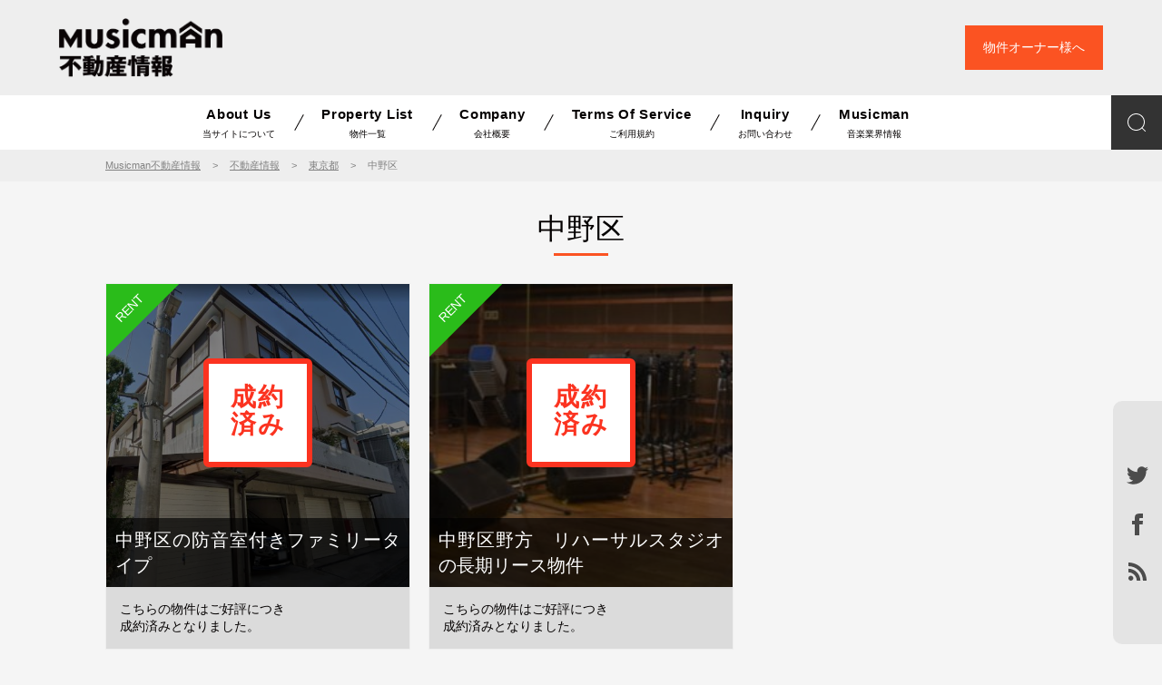

--- FILE ---
content_type: text/html; charset=UTF-8
request_url: https://estate.musicman.co.jp/area/%E4%B8%AD%E9%87%8E%E5%8C%BA/
body_size: 14645
content:
<!DOCTYPE html>
<html dir="ltr" lang="ja" prefix="og: https://ogp.me/ns#">
<head>
<meta charset="UTF-8">
<meta http-equiv="X-UA-Compatible" content="IE=edge">
<meta name="viewport" content="width=device-width, initial-scale=1.0">
<meta name="robots" content="index, follow">
<meta name="format-detection" content="telephone=no, address=no, email=no">

<script async src="https://www.googletagmanager.com/gtag/js?id=G-2DXK7WNLDX"></script>
<script>
  window.dataLayer = window.dataLayer || [];
  function gtag(){dataLayer.push(arguments);}
  gtag('js', new Date());

  gtag('config', 'G-2DXK7WNLDX');
</script>

<!-- favicon 152x152 png -->
<link rel="icon" type="image/png" href="https://estate.musicman.co.jp/wordpress/wp-content/themes/mm_estate/img/favicon.png">
<link rel="apple-touch-icon" href="https://estate.musicman.co.jp/wordpress/wp-content/themes/mm_estate/img/favicon.png">

<link rel="stylesheet" href="https://estate.musicman.co.jp/wordpress/wp-content/themes/mm_estate/css/reset.css">
<link rel="stylesheet" href="https://cdnjs.cloudflare.com/ajax/libs/font-awesome/4.7.0/css/font-awesome.min.css">
<link rel="stylesheet" href="https://estate.musicman.co.jp/wordpress/wp-content/themes/mm_estate/style_sp.css?v=250122101445" media="screen and (max-width: 959px)">
<link rel="stylesheet" href="https://estate.musicman.co.jp/wordpress/wp-content/themes/mm_estate/style.css?v=250122101445" media="screen and (min-width: 960px)">


<link rel="alternate" type="application/rss+xml" title="Musicman不動産情報 RSS Feed" href="https://estate.musicman.co.jp/feed/">
<link rel="pingback" href="https://estate.musicman.co.jp/wordpress/xmlrpc.php">

<title>中野区 - Musicman不動産情報</title>
	<style>img:is([sizes="auto" i], [sizes^="auto," i]) { contain-intrinsic-size: 3000px 1500px }</style>
	
		<!-- All in One SEO 4.9.0 - aioseo.com -->
	<meta name="robots" content="max-image-preview:large" />
	<link rel="canonical" href="https://estate.musicman.co.jp/area/%e4%b8%ad%e9%87%8e%e5%8c%ba/" />
	<meta name="generator" content="All in One SEO (AIOSEO) 4.9.0" />
		<script type="application/ld+json" class="aioseo-schema">
			{"@context":"https:\/\/schema.org","@graph":[{"@type":"BreadcrumbList","@id":"https:\/\/estate.musicman.co.jp\/area\/%E4%B8%AD%E9%87%8E%E5%8C%BA\/#breadcrumblist","itemListElement":[{"@type":"ListItem","@id":"https:\/\/estate.musicman.co.jp#listItem","position":1,"name":"Home","item":"https:\/\/estate.musicman.co.jp","nextItem":{"@type":"ListItem","@id":"https:\/\/estate.musicman.co.jp\/area\/%e6%9d%b1%e4%ba%ac%e9%83%bd\/#listItem","name":"\u6771\u4eac\u90fd"}},{"@type":"ListItem","@id":"https:\/\/estate.musicman.co.jp\/area\/%e6%9d%b1%e4%ba%ac%e9%83%bd\/#listItem","position":2,"name":"\u6771\u4eac\u90fd","item":"https:\/\/estate.musicman.co.jp\/area\/%e6%9d%b1%e4%ba%ac%e9%83%bd\/","nextItem":{"@type":"ListItem","@id":"https:\/\/estate.musicman.co.jp\/area\/%e4%b8%ad%e9%87%8e%e5%8c%ba\/#listItem","name":"\u4e2d\u91ce\u533a"},"previousItem":{"@type":"ListItem","@id":"https:\/\/estate.musicman.co.jp#listItem","name":"Home"}},{"@type":"ListItem","@id":"https:\/\/estate.musicman.co.jp\/area\/%e4%b8%ad%e9%87%8e%e5%8c%ba\/#listItem","position":3,"name":"\u4e2d\u91ce\u533a","previousItem":{"@type":"ListItem","@id":"https:\/\/estate.musicman.co.jp\/area\/%e6%9d%b1%e4%ba%ac%e9%83%bd\/#listItem","name":"\u6771\u4eac\u90fd"}}]},{"@type":"CollectionPage","@id":"https:\/\/estate.musicman.co.jp\/area\/%E4%B8%AD%E9%87%8E%E5%8C%BA\/#collectionpage","url":"https:\/\/estate.musicman.co.jp\/area\/%E4%B8%AD%E9%87%8E%E5%8C%BA\/","name":"\u4e2d\u91ce\u533a - Musicman\u4e0d\u52d5\u7523\u60c5\u5831","inLanguage":"ja","isPartOf":{"@id":"https:\/\/estate.musicman.co.jp\/#website"},"breadcrumb":{"@id":"https:\/\/estate.musicman.co.jp\/area\/%E4%B8%AD%E9%87%8E%E5%8C%BA\/#breadcrumblist"}},{"@type":"Organization","@id":"https:\/\/estate.musicman.co.jp\/#organization","name":"Musicman\u4e0d\u52d5\u7523\u60c5\u5831","description":"\u30a2\u30fc\u30c6\u30a3\u30b9\u30c8\/\u30df\u30e5\u30fc\u30b8\u30b7\u30e3\u30f3\/\u6f14\u594f\u5bb6\/\u30a8\u30f3\u30b8\u30cb\u30a2 etc. \u97f3\u306e\u51fa\u305b\u308b\u90e8\u5c4b\u3001\u9632\u97f3\u5ba4\u306e\u3042\u308b\u90e8\u5c4b\u3092\u304a\u63a2\u3057\u306e\u65b9\u3001\u305d\u3093\u306a\u3042\u306a\u305f\u306e\u305f\u3081\u306bMusicman\u304c\u30e6\u30cb\u30fc\u30af\u306a\u7269\u4ef6\u3092\u3054\u6848\u5185\u3057\u307e\u3059\u3002","url":"https:\/\/estate.musicman.co.jp\/"},{"@type":"WebSite","@id":"https:\/\/estate.musicman.co.jp\/#website","url":"https:\/\/estate.musicman.co.jp\/","name":"Musicman\u4e0d\u52d5\u7523\u60c5\u5831","description":"\u30a2\u30fc\u30c6\u30a3\u30b9\u30c8\/\u30df\u30e5\u30fc\u30b8\u30b7\u30e3\u30f3\/\u6f14\u594f\u5bb6\/\u30a8\u30f3\u30b8\u30cb\u30a2 etc. \u97f3\u306e\u51fa\u305b\u308b\u90e8\u5c4b\u3001\u9632\u97f3\u5ba4\u306e\u3042\u308b\u90e8\u5c4b\u3092\u304a\u63a2\u3057\u306e\u65b9\u3001\u305d\u3093\u306a\u3042\u306a\u305f\u306e\u305f\u3081\u306bMusicman\u304c\u30e6\u30cb\u30fc\u30af\u306a\u7269\u4ef6\u3092\u3054\u6848\u5185\u3057\u307e\u3059\u3002","inLanguage":"ja","publisher":{"@id":"https:\/\/estate.musicman.co.jp\/#organization"}}]}
		</script>
		<!-- All in One SEO -->

<link rel='dns-prefetch' href='//cdnjs.cloudflare.com' />
		<!-- This site uses the Google Analytics by ExactMetrics plugin v8.9.0 - Using Analytics tracking - https://www.exactmetrics.com/ -->
							<script src="//www.googletagmanager.com/gtag/js?id=G-XWG2W111ET"  data-cfasync="false" data-wpfc-render="false" type="text/javascript" async></script>
			<script data-cfasync="false" data-wpfc-render="false" type="text/javascript">
				var em_version = '8.9.0';
				var em_track_user = true;
				var em_no_track_reason = '';
								var ExactMetricsDefaultLocations = {"page_location":"https:\/\/estate.musicman.co.jp\/area\/%E4%B8%AD%E9%87%8E%E5%8C%BA\/"};
								if ( typeof ExactMetricsPrivacyGuardFilter === 'function' ) {
					var ExactMetricsLocations = (typeof ExactMetricsExcludeQuery === 'object') ? ExactMetricsPrivacyGuardFilter( ExactMetricsExcludeQuery ) : ExactMetricsPrivacyGuardFilter( ExactMetricsDefaultLocations );
				} else {
					var ExactMetricsLocations = (typeof ExactMetricsExcludeQuery === 'object') ? ExactMetricsExcludeQuery : ExactMetricsDefaultLocations;
				}

								var disableStrs = [
										'ga-disable-G-XWG2W111ET',
									];

				/* Function to detect opted out users */
				function __gtagTrackerIsOptedOut() {
					for (var index = 0; index < disableStrs.length; index++) {
						if (document.cookie.indexOf(disableStrs[index] + '=true') > -1) {
							return true;
						}
					}

					return false;
				}

				/* Disable tracking if the opt-out cookie exists. */
				if (__gtagTrackerIsOptedOut()) {
					for (var index = 0; index < disableStrs.length; index++) {
						window[disableStrs[index]] = true;
					}
				}

				/* Opt-out function */
				function __gtagTrackerOptout() {
					for (var index = 0; index < disableStrs.length; index++) {
						document.cookie = disableStrs[index] + '=true; expires=Thu, 31 Dec 2099 23:59:59 UTC; path=/';
						window[disableStrs[index]] = true;
					}
				}

				if ('undefined' === typeof gaOptout) {
					function gaOptout() {
						__gtagTrackerOptout();
					}
				}
								window.dataLayer = window.dataLayer || [];

				window.ExactMetricsDualTracker = {
					helpers: {},
					trackers: {},
				};
				if (em_track_user) {
					function __gtagDataLayer() {
						dataLayer.push(arguments);
					}

					function __gtagTracker(type, name, parameters) {
						if (!parameters) {
							parameters = {};
						}

						if (parameters.send_to) {
							__gtagDataLayer.apply(null, arguments);
							return;
						}

						if (type === 'event') {
														parameters.send_to = exactmetrics_frontend.v4_id;
							var hookName = name;
							if (typeof parameters['event_category'] !== 'undefined') {
								hookName = parameters['event_category'] + ':' + name;
							}

							if (typeof ExactMetricsDualTracker.trackers[hookName] !== 'undefined') {
								ExactMetricsDualTracker.trackers[hookName](parameters);
							} else {
								__gtagDataLayer('event', name, parameters);
							}
							
						} else {
							__gtagDataLayer.apply(null, arguments);
						}
					}

					__gtagTracker('js', new Date());
					__gtagTracker('set', {
						'developer_id.dNDMyYj': true,
											});
					if ( ExactMetricsLocations.page_location ) {
						__gtagTracker('set', ExactMetricsLocations);
					}
										__gtagTracker('config', 'G-XWG2W111ET', {"forceSSL":"true","link_attribution":"true"} );
										window.gtag = __gtagTracker;										(function () {
						/* https://developers.google.com/analytics/devguides/collection/analyticsjs/ */
						/* ga and __gaTracker compatibility shim. */
						var noopfn = function () {
							return null;
						};
						var newtracker = function () {
							return new Tracker();
						};
						var Tracker = function () {
							return null;
						};
						var p = Tracker.prototype;
						p.get = noopfn;
						p.set = noopfn;
						p.send = function () {
							var args = Array.prototype.slice.call(arguments);
							args.unshift('send');
							__gaTracker.apply(null, args);
						};
						var __gaTracker = function () {
							var len = arguments.length;
							if (len === 0) {
								return;
							}
							var f = arguments[len - 1];
							if (typeof f !== 'object' || f === null || typeof f.hitCallback !== 'function') {
								if ('send' === arguments[0]) {
									var hitConverted, hitObject = false, action;
									if ('event' === arguments[1]) {
										if ('undefined' !== typeof arguments[3]) {
											hitObject = {
												'eventAction': arguments[3],
												'eventCategory': arguments[2],
												'eventLabel': arguments[4],
												'value': arguments[5] ? arguments[5] : 1,
											}
										}
									}
									if ('pageview' === arguments[1]) {
										if ('undefined' !== typeof arguments[2]) {
											hitObject = {
												'eventAction': 'page_view',
												'page_path': arguments[2],
											}
										}
									}
									if (typeof arguments[2] === 'object') {
										hitObject = arguments[2];
									}
									if (typeof arguments[5] === 'object') {
										Object.assign(hitObject, arguments[5]);
									}
									if ('undefined' !== typeof arguments[1].hitType) {
										hitObject = arguments[1];
										if ('pageview' === hitObject.hitType) {
											hitObject.eventAction = 'page_view';
										}
									}
									if (hitObject) {
										action = 'timing' === arguments[1].hitType ? 'timing_complete' : hitObject.eventAction;
										hitConverted = mapArgs(hitObject);
										__gtagTracker('event', action, hitConverted);
									}
								}
								return;
							}

							function mapArgs(args) {
								var arg, hit = {};
								var gaMap = {
									'eventCategory': 'event_category',
									'eventAction': 'event_action',
									'eventLabel': 'event_label',
									'eventValue': 'event_value',
									'nonInteraction': 'non_interaction',
									'timingCategory': 'event_category',
									'timingVar': 'name',
									'timingValue': 'value',
									'timingLabel': 'event_label',
									'page': 'page_path',
									'location': 'page_location',
									'title': 'page_title',
									'referrer' : 'page_referrer',
								};
								for (arg in args) {
																		if (!(!args.hasOwnProperty(arg) || !gaMap.hasOwnProperty(arg))) {
										hit[gaMap[arg]] = args[arg];
									} else {
										hit[arg] = args[arg];
									}
								}
								return hit;
							}

							try {
								f.hitCallback();
							} catch (ex) {
							}
						};
						__gaTracker.create = newtracker;
						__gaTracker.getByName = newtracker;
						__gaTracker.getAll = function () {
							return [];
						};
						__gaTracker.remove = noopfn;
						__gaTracker.loaded = true;
						window['__gaTracker'] = __gaTracker;
					})();
									} else {
										console.log("");
					(function () {
						function __gtagTracker() {
							return null;
						}

						window['__gtagTracker'] = __gtagTracker;
						window['gtag'] = __gtagTracker;
					})();
									}
			</script>
			
							<!-- / Google Analytics by ExactMetrics -->
		<script type="text/javascript">
/* <![CDATA[ */
window._wpemojiSettings = {"baseUrl":"https:\/\/s.w.org\/images\/core\/emoji\/16.0.1\/72x72\/","ext":".png","svgUrl":"https:\/\/s.w.org\/images\/core\/emoji\/16.0.1\/svg\/","svgExt":".svg","source":{"concatemoji":"https:\/\/estate.musicman.co.jp\/wordpress\/wp-includes\/js\/wp-emoji-release.min.js?ver=6.8.3"}};
/*! This file is auto-generated */
!function(s,n){var o,i,e;function c(e){try{var t={supportTests:e,timestamp:(new Date).valueOf()};sessionStorage.setItem(o,JSON.stringify(t))}catch(e){}}function p(e,t,n){e.clearRect(0,0,e.canvas.width,e.canvas.height),e.fillText(t,0,0);var t=new Uint32Array(e.getImageData(0,0,e.canvas.width,e.canvas.height).data),a=(e.clearRect(0,0,e.canvas.width,e.canvas.height),e.fillText(n,0,0),new Uint32Array(e.getImageData(0,0,e.canvas.width,e.canvas.height).data));return t.every(function(e,t){return e===a[t]})}function u(e,t){e.clearRect(0,0,e.canvas.width,e.canvas.height),e.fillText(t,0,0);for(var n=e.getImageData(16,16,1,1),a=0;a<n.data.length;a++)if(0!==n.data[a])return!1;return!0}function f(e,t,n,a){switch(t){case"flag":return n(e,"\ud83c\udff3\ufe0f\u200d\u26a7\ufe0f","\ud83c\udff3\ufe0f\u200b\u26a7\ufe0f")?!1:!n(e,"\ud83c\udde8\ud83c\uddf6","\ud83c\udde8\u200b\ud83c\uddf6")&&!n(e,"\ud83c\udff4\udb40\udc67\udb40\udc62\udb40\udc65\udb40\udc6e\udb40\udc67\udb40\udc7f","\ud83c\udff4\u200b\udb40\udc67\u200b\udb40\udc62\u200b\udb40\udc65\u200b\udb40\udc6e\u200b\udb40\udc67\u200b\udb40\udc7f");case"emoji":return!a(e,"\ud83e\udedf")}return!1}function g(e,t,n,a){var r="undefined"!=typeof WorkerGlobalScope&&self instanceof WorkerGlobalScope?new OffscreenCanvas(300,150):s.createElement("canvas"),o=r.getContext("2d",{willReadFrequently:!0}),i=(o.textBaseline="top",o.font="600 32px Arial",{});return e.forEach(function(e){i[e]=t(o,e,n,a)}),i}function t(e){var t=s.createElement("script");t.src=e,t.defer=!0,s.head.appendChild(t)}"undefined"!=typeof Promise&&(o="wpEmojiSettingsSupports",i=["flag","emoji"],n.supports={everything:!0,everythingExceptFlag:!0},e=new Promise(function(e){s.addEventListener("DOMContentLoaded",e,{once:!0})}),new Promise(function(t){var n=function(){try{var e=JSON.parse(sessionStorage.getItem(o));if("object"==typeof e&&"number"==typeof e.timestamp&&(new Date).valueOf()<e.timestamp+604800&&"object"==typeof e.supportTests)return e.supportTests}catch(e){}return null}();if(!n){if("undefined"!=typeof Worker&&"undefined"!=typeof OffscreenCanvas&&"undefined"!=typeof URL&&URL.createObjectURL&&"undefined"!=typeof Blob)try{var e="postMessage("+g.toString()+"("+[JSON.stringify(i),f.toString(),p.toString(),u.toString()].join(",")+"));",a=new Blob([e],{type:"text/javascript"}),r=new Worker(URL.createObjectURL(a),{name:"wpTestEmojiSupports"});return void(r.onmessage=function(e){c(n=e.data),r.terminate(),t(n)})}catch(e){}c(n=g(i,f,p,u))}t(n)}).then(function(e){for(var t in e)n.supports[t]=e[t],n.supports.everything=n.supports.everything&&n.supports[t],"flag"!==t&&(n.supports.everythingExceptFlag=n.supports.everythingExceptFlag&&n.supports[t]);n.supports.everythingExceptFlag=n.supports.everythingExceptFlag&&!n.supports.flag,n.DOMReady=!1,n.readyCallback=function(){n.DOMReady=!0}}).then(function(){return e}).then(function(){var e;n.supports.everything||(n.readyCallback(),(e=n.source||{}).concatemoji?t(e.concatemoji):e.wpemoji&&e.twemoji&&(t(e.twemoji),t(e.wpemoji)))}))}((window,document),window._wpemojiSettings);
/* ]]> */
</script>
<style id='wp-emoji-styles-inline-css' type='text/css'>

	img.wp-smiley, img.emoji {
		display: inline !important;
		border: none !important;
		box-shadow: none !important;
		height: 1em !important;
		width: 1em !important;
		margin: 0 0.07em !important;
		vertical-align: -0.1em !important;
		background: none !important;
		padding: 0 !important;
	}
</style>
<link rel='stylesheet' id='wp-block-library-css' href='https://estate.musicman.co.jp/wordpress/wp-includes/css/dist/block-library/style.min.css?ver=6.8.3' type='text/css' media='all' />
<style id='classic-theme-styles-inline-css' type='text/css'>
/*! This file is auto-generated */
.wp-block-button__link{color:#fff;background-color:#32373c;border-radius:9999px;box-shadow:none;text-decoration:none;padding:calc(.667em + 2px) calc(1.333em + 2px);font-size:1.125em}.wp-block-file__button{background:#32373c;color:#fff;text-decoration:none}
</style>
<link rel='stylesheet' id='aioseo/css/src/vue/standalone/blocks/table-of-contents/global.scss-css' href='https://estate.musicman.co.jp/wordpress/wp-content/plugins/all-in-one-seo-pack/dist/Lite/assets/css/table-of-contents/global.e90f6d47.css?ver=4.9.0' type='text/css' media='all' />
<style id='global-styles-inline-css' type='text/css'>
:root{--wp--preset--aspect-ratio--square: 1;--wp--preset--aspect-ratio--4-3: 4/3;--wp--preset--aspect-ratio--3-4: 3/4;--wp--preset--aspect-ratio--3-2: 3/2;--wp--preset--aspect-ratio--2-3: 2/3;--wp--preset--aspect-ratio--16-9: 16/9;--wp--preset--aspect-ratio--9-16: 9/16;--wp--preset--color--black: #000000;--wp--preset--color--cyan-bluish-gray: #abb8c3;--wp--preset--color--white: #ffffff;--wp--preset--color--pale-pink: #f78da7;--wp--preset--color--vivid-red: #cf2e2e;--wp--preset--color--luminous-vivid-orange: #ff6900;--wp--preset--color--luminous-vivid-amber: #fcb900;--wp--preset--color--light-green-cyan: #7bdcb5;--wp--preset--color--vivid-green-cyan: #00d084;--wp--preset--color--pale-cyan-blue: #8ed1fc;--wp--preset--color--vivid-cyan-blue: #0693e3;--wp--preset--color--vivid-purple: #9b51e0;--wp--preset--gradient--vivid-cyan-blue-to-vivid-purple: linear-gradient(135deg,rgba(6,147,227,1) 0%,rgb(155,81,224) 100%);--wp--preset--gradient--light-green-cyan-to-vivid-green-cyan: linear-gradient(135deg,rgb(122,220,180) 0%,rgb(0,208,130) 100%);--wp--preset--gradient--luminous-vivid-amber-to-luminous-vivid-orange: linear-gradient(135deg,rgba(252,185,0,1) 0%,rgba(255,105,0,1) 100%);--wp--preset--gradient--luminous-vivid-orange-to-vivid-red: linear-gradient(135deg,rgba(255,105,0,1) 0%,rgb(207,46,46) 100%);--wp--preset--gradient--very-light-gray-to-cyan-bluish-gray: linear-gradient(135deg,rgb(238,238,238) 0%,rgb(169,184,195) 100%);--wp--preset--gradient--cool-to-warm-spectrum: linear-gradient(135deg,rgb(74,234,220) 0%,rgb(151,120,209) 20%,rgb(207,42,186) 40%,rgb(238,44,130) 60%,rgb(251,105,98) 80%,rgb(254,248,76) 100%);--wp--preset--gradient--blush-light-purple: linear-gradient(135deg,rgb(255,206,236) 0%,rgb(152,150,240) 100%);--wp--preset--gradient--blush-bordeaux: linear-gradient(135deg,rgb(254,205,165) 0%,rgb(254,45,45) 50%,rgb(107,0,62) 100%);--wp--preset--gradient--luminous-dusk: linear-gradient(135deg,rgb(255,203,112) 0%,rgb(199,81,192) 50%,rgb(65,88,208) 100%);--wp--preset--gradient--pale-ocean: linear-gradient(135deg,rgb(255,245,203) 0%,rgb(182,227,212) 50%,rgb(51,167,181) 100%);--wp--preset--gradient--electric-grass: linear-gradient(135deg,rgb(202,248,128) 0%,rgb(113,206,126) 100%);--wp--preset--gradient--midnight: linear-gradient(135deg,rgb(2,3,129) 0%,rgb(40,116,252) 100%);--wp--preset--font-size--small: 13px;--wp--preset--font-size--medium: 20px;--wp--preset--font-size--large: 36px;--wp--preset--font-size--x-large: 42px;--wp--preset--spacing--20: 0.44rem;--wp--preset--spacing--30: 0.67rem;--wp--preset--spacing--40: 1rem;--wp--preset--spacing--50: 1.5rem;--wp--preset--spacing--60: 2.25rem;--wp--preset--spacing--70: 3.38rem;--wp--preset--spacing--80: 5.06rem;--wp--preset--shadow--natural: 6px 6px 9px rgba(0, 0, 0, 0.2);--wp--preset--shadow--deep: 12px 12px 50px rgba(0, 0, 0, 0.4);--wp--preset--shadow--sharp: 6px 6px 0px rgba(0, 0, 0, 0.2);--wp--preset--shadow--outlined: 6px 6px 0px -3px rgba(255, 255, 255, 1), 6px 6px rgba(0, 0, 0, 1);--wp--preset--shadow--crisp: 6px 6px 0px rgba(0, 0, 0, 1);}:where(.is-layout-flex){gap: 0.5em;}:where(.is-layout-grid){gap: 0.5em;}body .is-layout-flex{display: flex;}.is-layout-flex{flex-wrap: wrap;align-items: center;}.is-layout-flex > :is(*, div){margin: 0;}body .is-layout-grid{display: grid;}.is-layout-grid > :is(*, div){margin: 0;}:where(.wp-block-columns.is-layout-flex){gap: 2em;}:where(.wp-block-columns.is-layout-grid){gap: 2em;}:where(.wp-block-post-template.is-layout-flex){gap: 1.25em;}:where(.wp-block-post-template.is-layout-grid){gap: 1.25em;}.has-black-color{color: var(--wp--preset--color--black) !important;}.has-cyan-bluish-gray-color{color: var(--wp--preset--color--cyan-bluish-gray) !important;}.has-white-color{color: var(--wp--preset--color--white) !important;}.has-pale-pink-color{color: var(--wp--preset--color--pale-pink) !important;}.has-vivid-red-color{color: var(--wp--preset--color--vivid-red) !important;}.has-luminous-vivid-orange-color{color: var(--wp--preset--color--luminous-vivid-orange) !important;}.has-luminous-vivid-amber-color{color: var(--wp--preset--color--luminous-vivid-amber) !important;}.has-light-green-cyan-color{color: var(--wp--preset--color--light-green-cyan) !important;}.has-vivid-green-cyan-color{color: var(--wp--preset--color--vivid-green-cyan) !important;}.has-pale-cyan-blue-color{color: var(--wp--preset--color--pale-cyan-blue) !important;}.has-vivid-cyan-blue-color{color: var(--wp--preset--color--vivid-cyan-blue) !important;}.has-vivid-purple-color{color: var(--wp--preset--color--vivid-purple) !important;}.has-black-background-color{background-color: var(--wp--preset--color--black) !important;}.has-cyan-bluish-gray-background-color{background-color: var(--wp--preset--color--cyan-bluish-gray) !important;}.has-white-background-color{background-color: var(--wp--preset--color--white) !important;}.has-pale-pink-background-color{background-color: var(--wp--preset--color--pale-pink) !important;}.has-vivid-red-background-color{background-color: var(--wp--preset--color--vivid-red) !important;}.has-luminous-vivid-orange-background-color{background-color: var(--wp--preset--color--luminous-vivid-orange) !important;}.has-luminous-vivid-amber-background-color{background-color: var(--wp--preset--color--luminous-vivid-amber) !important;}.has-light-green-cyan-background-color{background-color: var(--wp--preset--color--light-green-cyan) !important;}.has-vivid-green-cyan-background-color{background-color: var(--wp--preset--color--vivid-green-cyan) !important;}.has-pale-cyan-blue-background-color{background-color: var(--wp--preset--color--pale-cyan-blue) !important;}.has-vivid-cyan-blue-background-color{background-color: var(--wp--preset--color--vivid-cyan-blue) !important;}.has-vivid-purple-background-color{background-color: var(--wp--preset--color--vivid-purple) !important;}.has-black-border-color{border-color: var(--wp--preset--color--black) !important;}.has-cyan-bluish-gray-border-color{border-color: var(--wp--preset--color--cyan-bluish-gray) !important;}.has-white-border-color{border-color: var(--wp--preset--color--white) !important;}.has-pale-pink-border-color{border-color: var(--wp--preset--color--pale-pink) !important;}.has-vivid-red-border-color{border-color: var(--wp--preset--color--vivid-red) !important;}.has-luminous-vivid-orange-border-color{border-color: var(--wp--preset--color--luminous-vivid-orange) !important;}.has-luminous-vivid-amber-border-color{border-color: var(--wp--preset--color--luminous-vivid-amber) !important;}.has-light-green-cyan-border-color{border-color: var(--wp--preset--color--light-green-cyan) !important;}.has-vivid-green-cyan-border-color{border-color: var(--wp--preset--color--vivid-green-cyan) !important;}.has-pale-cyan-blue-border-color{border-color: var(--wp--preset--color--pale-cyan-blue) !important;}.has-vivid-cyan-blue-border-color{border-color: var(--wp--preset--color--vivid-cyan-blue) !important;}.has-vivid-purple-border-color{border-color: var(--wp--preset--color--vivid-purple) !important;}.has-vivid-cyan-blue-to-vivid-purple-gradient-background{background: var(--wp--preset--gradient--vivid-cyan-blue-to-vivid-purple) !important;}.has-light-green-cyan-to-vivid-green-cyan-gradient-background{background: var(--wp--preset--gradient--light-green-cyan-to-vivid-green-cyan) !important;}.has-luminous-vivid-amber-to-luminous-vivid-orange-gradient-background{background: var(--wp--preset--gradient--luminous-vivid-amber-to-luminous-vivid-orange) !important;}.has-luminous-vivid-orange-to-vivid-red-gradient-background{background: var(--wp--preset--gradient--luminous-vivid-orange-to-vivid-red) !important;}.has-very-light-gray-to-cyan-bluish-gray-gradient-background{background: var(--wp--preset--gradient--very-light-gray-to-cyan-bluish-gray) !important;}.has-cool-to-warm-spectrum-gradient-background{background: var(--wp--preset--gradient--cool-to-warm-spectrum) !important;}.has-blush-light-purple-gradient-background{background: var(--wp--preset--gradient--blush-light-purple) !important;}.has-blush-bordeaux-gradient-background{background: var(--wp--preset--gradient--blush-bordeaux) !important;}.has-luminous-dusk-gradient-background{background: var(--wp--preset--gradient--luminous-dusk) !important;}.has-pale-ocean-gradient-background{background: var(--wp--preset--gradient--pale-ocean) !important;}.has-electric-grass-gradient-background{background: var(--wp--preset--gradient--electric-grass) !important;}.has-midnight-gradient-background{background: var(--wp--preset--gradient--midnight) !important;}.has-small-font-size{font-size: var(--wp--preset--font-size--small) !important;}.has-medium-font-size{font-size: var(--wp--preset--font-size--medium) !important;}.has-large-font-size{font-size: var(--wp--preset--font-size--large) !important;}.has-x-large-font-size{font-size: var(--wp--preset--font-size--x-large) !important;}
:where(.wp-block-post-template.is-layout-flex){gap: 1.25em;}:where(.wp-block-post-template.is-layout-grid){gap: 1.25em;}
:where(.wp-block-columns.is-layout-flex){gap: 2em;}:where(.wp-block-columns.is-layout-grid){gap: 2em;}
:root :where(.wp-block-pullquote){font-size: 1.5em;line-height: 1.6;}
</style>
<link rel='stylesheet' id='wp-pagenavi-css' href='https://estate.musicman.co.jp/wordpress/wp-content/plugins/wp-pagenavi/pagenavi-css.css?ver=2.70' type='text/css' media='all' />
<script type="text/javascript" src="https://cdnjs.cloudflare.com/ajax/libs/jquery/3.4.1/jquery.min.js?ver=3.4.1" id="jquery-js"></script>
<script type="text/javascript" src="https://cdnjs.cloudflare.com/ajax/libs/object-fit-images/3.2.4/ofi.min.js?ver=6.8.3" id="object-fit-images-js"></script>
<script type="text/javascript" src="https://estate.musicman.co.jp/wordpress/wp-content/plugins/google-analytics-dashboard-for-wp/assets/js/frontend-gtag.min.js?ver=8.9.0" id="exactmetrics-frontend-script-js" async="async" data-wp-strategy="async"></script>
<script data-cfasync="false" data-wpfc-render="false" type="text/javascript" id='exactmetrics-frontend-script-js-extra'>/* <![CDATA[ */
var exactmetrics_frontend = {"js_events_tracking":"true","download_extensions":"doc,pdf,ppt,zip,xls,docx,pptx,xlsx","inbound_paths":"[]","home_url":"https:\/\/estate.musicman.co.jp","hash_tracking":"false","v4_id":"G-XWG2W111ET"};/* ]]> */
</script>
<link rel="https://api.w.org/" href="https://estate.musicman.co.jp/wp-json/" /><link rel="alternate" title="JSON" type="application/json" href="https://estate.musicman.co.jp/wp-json/wp/v2/area/713" /><meta property="og:locale" content="ja_JP">
<meta property="og:type" content="article">
<meta property="og:site_name" content="楽器可の賃貸や音楽スタジオ付き物件なら「Musicman不動産情報」">
<meta property="og:title" content="楽器可の賃貸や音楽スタジオ付き物件なら「Musicman不動産情報」">
<meta property="og:description" content="アーティスト/ミュージシャン/演奏家/エンジニア etc. 音の出せる部屋、防音室のある部屋をお探しの方、そんなあなたのためにMusicmanがユニークな物件をご案内します。">
<meta property="og:url" content="https://estate.musicman.co.jp">
<meta property="og:image" content="https://estate.musicman.co.jp/wordpress/wp-content/themes/mm_estate/img/ogp.png">
<meta name="twitter:card" content="summary_large_image">
</head>
<body class="archive tax-area term-713 wp-theme-mm_estate">
<div id="wrap">

<div id="sns_fixed_box">
	<ul>
		<li><a href="https://twitter.com/musicman_net" target="_blank" rel="noopener noreferrer" class="opa"><svg xmlns="http://www.w3.org/2000/svg" width="24" height="24" viewBox="0 0 24 24"><path d="M24 4.557c-.883.392-1.832.656-2.828.775 1.017-.609 1.798-1.574 2.165-2.724-.951.564-2.005.974-3.127 1.195-.897-.957-2.178-1.555-3.594-1.555-3.179 0-5.515 2.966-4.797 6.045-4.091-.205-7.719-2.165-10.148-5.144-1.29 2.213-.669 5.108 1.523 6.574-.806-.026-1.566-.247-2.229-.616-.054 2.281 1.581 4.415 3.949 4.89-.693.188-1.452.232-2.224.084.626 1.956 2.444 3.379 4.6 3.419-2.07 1.623-4.678 2.348-7.29 2.04 2.179 1.397 4.768 2.212 7.548 2.212 9.142 0 14.307-7.721 13.995-14.646.962-.695 1.797-1.562 2.457-2.549z"/></svg></a></li>
		<li><a href="https://www.facebook.com/musicman.net/" target="_blank" rel="noopener noreferrer" class="opa"><svg xmlns="http://www.w3.org/2000/svg" width="24" height="24" viewBox="0 0 24 24"><path d="M9 8h-3v4h3v12h5v-12h3.642l.358-4h-4v-1.667c0-.955.192-1.333 1.115-1.333h2.885v-5h-3.808c-3.596 0-5.192 1.583-5.192 4.615v3.385z"/></svg></a></li>
		<li><a href="https://estate.musicman.co.jp/feed" class="opa"><svg xmlns="http://www.w3.org/2000/svg" width="20" height="20" viewBox="0 0 24 24"><path d="M6.503 20.752c0 1.794-1.456 3.248-3.251 3.248-1.796 0-3.252-1.454-3.252-3.248 0-1.794 1.456-3.248 3.252-3.248 1.795.001 3.251 1.454 3.251 3.248zm-6.503-12.572v4.811c6.05.062 10.96 4.966 11.022 11.009h4.817c-.062-8.71-7.118-15.758-15.839-15.82zm0-3.368c10.58.046 19.152 8.594 19.183 19.188h4.817c-.03-13.231-10.755-23.954-24-24v4.812z"/></svg></a></li>
	</ul>
</div>

<p id="btn_totop" class="sp_only"><a href="#"><svg xmlns="http://www.w3.org/2000/svg" viewBox="0 0 24 24"><path d="M0 16.67l2.829 2.83 9.175-9.339 9.167 9.339 2.829-2.83-11.996-12.17z"/></svg></a></p>

<header>
	<section id="header_top">
		<div id="header_top_logo">
			<p id="header_top_logo_mark"><a href="https://estate.musicman.co.jp/" class="opa"><img src="https://estate.musicman.co.jp/wordpress/wp-content/themes/mm_estate/img/new_logo.png" alt="Musicman不動産情報" ></a></p>
		</div>
		<div id="header_top_pickup_pc" class="pc_only">
			<a href="https://estate.musicman.co.jp/owner/" class="opa">物件オーナー様へ</a>
		</div>
	</section>

	<section id="header_nav">
		<span class="blankBox"></span>

		<nav>
			<div id="header_nav_btn" class="sp_only"><span></span><span></span><span></span></div>
			<div id="header_nav_list">
				<ul>
					<li><a href="https://estate.musicman.co.jp/about/"><span>About Us</span>当サイトについて</a></li>
					<li><a href="https://estate.musicman.co.jp/estate/"><span>Property List</span>物件一覧</a></li>
					<li><a href="https://estate.musicman.co.jp/company/"><span>Company</span>会社概要</a></li>
					<li><a href="https://estate.musicman.co.jp/tos/"><span>Terms Of Service</span>ご利用規約</a></li>
					<li><a href="https://estate.musicman.co.jp/inquiry/"><span>Inquiry</span>お問い合わせ</a></li>
					<li><a href="https://www.musicman.co.jp/" target="_blank" rel="noopener noreferrer"><span>Musicman</span>音楽業界情報</a></li>
				</ul>

				<div id="header_top_pickup_sp" class="sp_only">
					<a href="https://estate.musicman.co.jp/owner/" class="opa">物件オーナー様へ</a>
				</div>
			</div>
		</nav>

		<div id="header_nav_searchbox">
			<p><a href="" class="opa"><svg xmlns="http://www.w3.org/2000/svg" fill-rule="evenodd" clip-rule="evenodd" viewBox="0 0 20 20"><path d="M15.853 16.56c-1.683 1.517-3.911 2.44-6.353 2.44-5.243 0-9.5-4.257-9.5-9.5s4.257-9.5 9.5-9.5 9.5 4.257 9.5 9.5c0 2.442-.923 4.67-2.44 6.353l7.44 7.44-.707.707-7.44-7.44zm-6.353-15.56c4.691 0 8.5 3.809 8.5 8.5s-3.809 8.5-8.5 8.5-8.5-3.809-8.5-8.5 3.809-8.5 8.5-8.5z"/></svg></a></p>

			<form action="https://estate.musicman.co.jp" method="get">
				<select name="area">
					<option value="">エリアをお選び下さい</option>
					<option value="%e4%b8%8a%e5%b0%be%e5%b8%82">上尾市</option>
					<option value="%e4%b8%8b%e7%94%b0%e5%b8%82">下田市</option>
					<option value="%e4%b8%96%e7%94%b0%e8%b0%b7%e5%8c%ba">世田谷区</option>
					<option value="%e4%b8%ad%e5%a4%ae%e5%8c%ba">中央区</option>
					<option value="%e4%b8%ad%e9%87%8e%e5%8c%ba">中野区</option>
					<option value="%e5%8d%83%e4%bb%a3%e7%94%b0%e5%8c%ba">千代田区</option>
					<option value="%e5%8d%83%e8%91%89%e7%9c%8c" disabled>千葉県</option>
					<option value="%e5%8d%97%e9%83%bd%e7%95%99%e9%83%a1%e9%b3%b4%e6%b2%a2%e6%9d%91">南都留郡鳴沢村</option>
					<option value="%e5%8f%b0%e6%9d%b1%e5%8c%ba">台東区</option>
					<option value="%e5%93%81%e5%b7%9d%e5%8c%ba">品川区</option>
					<option value="%e5%9b%bd%e5%88%86%e5%af%ba%e5%b8%82">国分寺市</option>
					<option value="%e5%9b%bd%e7%ab%8b%e5%b8%82">国立市</option>
					<option value="%e5%9f%bc%e7%8e%89%e7%9c%8c" disabled>埼玉県</option>
					<option value="%e5%a2%a8%e7%94%b0%e5%8c%ba">墨田区</option>
					<option value="%e5%a4%a7%e7%94%b0%e5%8c%ba">大田区</option>
					<option value="%e5%b1%b1%e6%a2%a8%e7%9c%8c" disabled>山梨県</option>
					<option value="%e5%b7%9d%e5%b4%8e%e5%b8%82%e5%a4%9a%e6%91%a9%e5%8c%ba">川崎市多摩区</option>
					<option value="%e5%b7%9d%e5%b4%8e%e5%b8%82%e9%ab%98%e6%b4%a5%e5%8c%ba">川崎市高津区</option>
					<option value="%e5%b8%82%e5%b7%9d%e5%b8%82">市川市</option>
					<option value="%e6%96%b0%e5%ae%bf%e5%8c%ba">新宿区</option>
					<option value="%e6%96%b0%e5%ba%a7%e5%b8%82">新座市</option>
					<option value="%e6%9d%b1%e4%ba%ac%e9%83%bd" disabled>東京都</option>
					<option value="%e6%a8%aa%e6%b5%9c%e5%b8%82%e4%bf%9d%e5%9c%9f%e3%83%b6%e8%b0%b7%e5%8c%ba">横浜市保土ヶ谷区</option>
					<option value="%e6%a8%aa%e6%b5%9c%e5%b8%82%e6%a0%84%e5%8c%ba">横浜市栄区</option>
					<option value="%e6%a8%aa%e6%b5%9c%e5%b8%82%e7%80%ac%e8%b0%b7%e5%8c%ba">横浜市瀬谷区</option>
					<option value="%e6%a8%aa%e6%b5%9c%e5%b8%82%e9%87%91%e6%b2%a2%e5%8c%ba">横浜市金沢区</option>
					<option value="%e6%a8%aa%e6%b5%9c%e5%b8%82%e9%9d%92%e8%91%89%e5%8c%ba">横浜市青葉区</option>
					<option value="%e6%b1%9f%e6%9d%b1%e5%8c%ba">江東区</option>
					<option value="%e6%b8%8b%e8%b0%b7%e5%8c%ba">渋谷区</option>
					<option value="%e6%b8%af%e5%8c%ba">港区</option>
					<option value="%e7%9b%ae%e9%bb%92%e5%8c%ba">目黒区</option>
					<option value="%e7%a5%9e%e5%a5%88%e5%b7%9d%e7%9c%8c" disabled>神奈川県</option>
					<option value="%e7%ab%8b%e5%b7%9d%e5%b8%82">立川市</option>
					<option value="%e7%b7%b4%e9%a6%ac%e5%8c%ba">練馬区</option>
					<option value="%e8%8d%92%e5%b7%9d%e5%8c%ba">荒川区</option>
					<option value="%e8%91%9b%e9%a3%be%e5%8c%ba">葛飾区</option>
					<option value="%e8%b1%8a%e5%b3%b6%e5%8c%ba">豊島区</option>
					<option value="%e8%b6%b3%e7%ab%8b%e5%8c%ba">足立区</option>
					<option value="%e9%8e%8c%e5%80%89%e5%b8%82">鎌倉市</option>
					<option value="%e9%9d%99%e5%b2%a1%e7%9c%8c" disabled>静岡県</option>
				</select>

				<select name="label">
					<option value="">特徴をお選び下さい</option>
					<option value="%e5%ae%a4%e5%86%85%e9%98%b2%e9%9f%b3%e3%83%96%e3%83%bc%e3%82%b9%e6%9c%89">室内防音ブース有</option>
					<option value="%e3%83%9b%e3%83%bc%e3%83%a0%e3%82%b9%e3%82%bf%e3%82%b8%e3%82%aa%e3%81%ab%e3%82%82%e3%81%a3%e3%81%a6%e3%81%93%e3%81%84">ホームスタジオにもってこい</option>
					<option value="%e5%90%84%e7%a8%ae%e6%a5%bd%e5%99%a8%e6%bc%94%e5%a5%8f%e5%8f%af">各種楽器演奏可</option>
					<option value="%e3%82%b0%e3%83%a9%e3%83%b3%e3%83%89%e3%83%94%e3%82%a2%e3%83%8e%e3%81%8c%e7%bd%ae%e3%81%91%e3%82%8b">グランドピアノが置ける</option>
					<option value="%e3%83%89%e3%83%a9%e3%83%a0ok">ドラムOK</option>
					<option value="%e9%9f%b3%e3%81%ae%e5%87%ba%e3%81%9b%e3%82%8b%e4%b8%80%e8%bb%92%e5%ae%b6">音の出せる一軒家</option>
					<option value="%e5%9c%b0%e4%b8%8b%e5%ae%a4%e5%ae%8c%e5%85%a8%e9%98%b2%e9%9f%b3">地下室完全防音</option>
					<option value="%e3%83%95%e3%82%a1%e3%83%9f%e3%83%aa%e3%83%bcor%e3%82%b7%e3%82%a7%e3%82%a2%e3%83%aa%e3%83%b3%e3%82%b0%e5%8f%af">ファミリーorシェアリング可</option>
					<option value="%e3%82%b9%e3%82%bf%e3%82%b8%e3%82%aa%e5%a3%b2%e8%b2%b7%e8%b3%83%e8%b2%b8">スタジオ売買&amp;賃貸</option>
				</select>

				<div>
					<input type="hidden" value="" name="s">
					<button type="submit"><i class="fa fa-search"></i> 検索</button>
				</div>
			</form>
		</div>
	</section>
</header>

<div class="wp-breadcrumb">
	<div class="wp-breadcrumb_inbox"><!-- Breadcrumb NavXT 7.4.1 -->
<span property="itemListElement" typeof="ListItem"><a property="item" typeof="WebPage" title="Musicman不動産情報へ移動する" href="https://estate.musicman.co.jp" class="home" ><span property="name">Musicman不動産情報</span></a><meta property="position" content="1"></span> &gt; <span property="itemListElement" typeof="ListItem"><a property="item" typeof="WebPage" title="不動産情報へ移動する" href="https://estate.musicman.co.jp/estate/" class="archive post-estate-archive" ><span property="name">不動産情報</span></a><meta property="position" content="2"></span> &gt; <span property="itemListElement" typeof="ListItem"><a property="item" typeof="WebPage" title="Go to the 東京都 市区町村 archives." href="https://estate.musicman.co.jp/area/%e6%9d%b1%e4%ba%ac%e9%83%bd/" class="taxonomy area" ><span property="name">東京都</span></a><meta property="position" content="3"></span> &gt; <span property="itemListElement" typeof="ListItem"><span property="name" class="archive taxonomy area current-item">中野区</span><meta property="url" content="https://estate.musicman.co.jp/area/%e4%b8%ad%e9%87%8e%e5%8c%ba/"><meta property="position" content="4"></span></div>
</div>


<article>
	<section class="estateList">
		<h1 class="headline_first">中野区</h1>
		<ul class="estateList_items">
			
					<li class="estateList_items_soldout">
				<small class="estateList_items_sellrent estateList_items_rent">RENT</small>
				<div class="estateList_items_soldout_badge">
					<p>
						<span class="estateList_items_soldout_badge_ja">成約<br />済み</span>
					</p>
				</div>
				<figure>
					<img src="https://estate.musicman.co.jp/wordpress/wp-content/uploads/2023/06/1ef3ddeff6b0d1d2f8bdb1fb58087827-668x530.jpg" alt="中野区の防音室付きファミリータイプ" class="ofi">
					<figcaption>中野区の防音室付きファミリータイプ</figcaption>
				</figure>

				<p>こちらの物件はご好評につき<br />成約済みとなりました。</p>
			</li>
						
					<li class="estateList_items_soldout">
				<small class="estateList_items_sellrent estateList_items_rent">RENT</small>
				<div class="estateList_items_soldout_badge">
					<p>
						<span class="estateList_items_soldout_badge_ja">成約<br />済み</span>
					</p>
				</div>
				<figure>
					<img src="https://estate.musicman.co.jp/wordpress/wp-content/uploads/2021/05/image-131-668x251.jpeg" alt="中野区野方　リハーサルスタジオの長期リース物件" class="ofi">
					<figcaption>中野区野方　リハーサルスタジオの長期リース物件</figcaption>
				</figure>

				<p>こちらの物件はご好評につき<br />成約済みとなりました。</p>
			</li>
						</ul>

		<div class="post_navigation">
			<div class="prev"></div>
			<div class="next"></div>
		</div>
	</section>
</article>



<footer>
	<section id="footer_link">
		<ul>
			<li><a href="http://www.joint1.net/" target="_blank" rel="noopener noreferrer" class="opa"><img src="https://estate.musicman.co.jp/wordpress/wp-content/themes/mm_estate/img/logo_joint1.png" alt=""></a></li>
			<li><a href="https://qsicman.com/" target="_blank" rel="noopener noreferrer" class="opa"><img src="https://estate.musicman.co.jp/wordpress/wp-content/themes/mm_estate/img/logo_qsicman.png" alt=""></a></li>
		</ul>
	</section>

	<section id="footer_bottom">
		<nav>
			<ul>
				<li><a href="https://estate.musicman.co.jp/">ホーム</a></li>
				<li><a href="https://estate.musicman.co.jp/about/">当サイトについて</a></li>
				<li><a href="https://estate.musicman.co.jp/estate/">物件一覧</a></li>
				<li><a href="https://estate.musicman.co.jp/company/">会社概要</a></li>
				<li><a href="https://estate.musicman.co.jp/privacy/">プライバシーポリシー</a></li>
				<li><a href="https://estate.musicman.co.jp/tos/">ご利用規約</a></li>
				<li><a href="https://estate.musicman.co.jp/inquiry/">お問い合わせ</a></li>
			</ul>
		</nav>

		<ul>
			<li><a href="https://twitter.com/musicman_net" target="_blank" rel="noopener noreferrer" class="opa"><svg xmlns="http://www.w3.org/2000/svg" width="24" height="24" viewBox="0 0 24 24"><path d="M24 4.557c-.883.392-1.832.656-2.828.775 1.017-.609 1.798-1.574 2.165-2.724-.951.564-2.005.974-3.127 1.195-.897-.957-2.178-1.555-3.594-1.555-3.179 0-5.515 2.966-4.797 6.045-4.091-.205-7.719-2.165-10.148-5.144-1.29 2.213-.669 5.108 1.523 6.574-.806-.026-1.566-.247-2.229-.616-.054 2.281 1.581 4.415 3.949 4.89-.693.188-1.452.232-2.224.084.626 1.956 2.444 3.379 4.6 3.419-2.07 1.623-4.678 2.348-7.29 2.04 2.179 1.397 4.768 2.212 7.548 2.212 9.142 0 14.307-7.721 13.995-14.646.962-.695 1.797-1.562 2.457-2.549z"/></svg></a></li>
			<li><a href="https://www.facebook.com/musicman.net/" target="_blank" rel="noopener noreferrer" class="opa"><svg xmlns="http://www.w3.org/2000/svg" width="24" height="24" viewBox="0 0 24 24"><path d="M9 8h-3v4h3v12h5v-12h3.642l.358-4h-4v-1.667c0-.955.192-1.333 1.115-1.333h2.885v-5h-3.808c-3.596 0-5.192 1.583-5.192 4.615v3.385z"/></svg></a></li>
			<li><a href="https://estate.musicman.co.jp/feed" class="opa"><svg xmlns="http://www.w3.org/2000/svg" width="20" height="20" viewBox="0 0 24 24"><path d="M6.503 20.752c0 1.794-1.456 3.248-3.251 3.248-1.796 0-3.252-1.454-3.252-3.248 0-1.794 1.456-3.248 3.252-3.248 1.795.001 3.251 1.454 3.251 3.248zm-6.503-12.572v4.811c6.05.062 10.96 4.966 11.022 11.009h4.817c-.062-8.71-7.118-15.758-15.839-15.82zm0-3.368c10.58.046 19.152 8.594 19.183 19.188h4.817c-.03-13.231-10.755-23.954-24-24v4.812z"/></svg></a></li>
		</ul>

		<div id="footer_bottom_logo">
			<p id="footer_bottom_logo_mark"><a href="https://www.musicman.co.jp/" class="opa"><?xml version="1.0" encoding="UTF-8"?>
<svg xmlns="http://www.w3.org/2000/svg" viewBox="0 0 104.69 37.19">
  <g>
    <path d="M2.41,33.06h-.01c-.24-.31-.6-.5-1-.5-.87,0-1.4.71-1.4,1.54s.54,1.53,1.4,1.53c.41,0,.75-.16,1-.48h.01v.4h.5v-2.91h-.5v.41ZM1.46,35.18c-.62,0-.95-.54-.95-1.11,0-.54.37-1.05.95-1.05.61,0,.98.47.98,1.06s-.34,1.1-.98,1.1Z"/>
    <path d="M7.59,33.02c.39,0,.67.2.91.49h.01v-.66c-.26-.19-.58-.29-.9-.29-.85,0-1.55.67-1.55,1.54s.67,1.54,1.55,1.54c.34,0,.64-.11.92-.3v-.66h-.01c-.24.32-.53.5-.95.5-.61,0-1.01-.5-1.01-1.08s.43-1.08,1.03-1.08Z"/>
    <path d="M9.87,32.96h-.01v-.32h-.5v2.91h.5v-1.46c0-.38.02-1.08.57-1.08.13,0,.2.06.3.13l.23-.46c-.14-.07-.28-.13-.45-.13-.32,0-.47.17-.65.4Z"/>
    <path d="M12.83,32.56c-.86,0-1.53.68-1.53,1.54s.68,1.53,1.53,1.53,1.52-.68,1.52-1.53-.67-1.54-1.52-1.54ZM12.83,35.18c-.61,0-1.04-.48-1.04-1.08s.42-1.08,1.04-1.08,1.03.49,1.03,1.08-.42,1.08-1.03,1.08Z"/>
    <path d="M15.92,35.18c-.32,0-.47-.19-.59-.47l-.44.19c.15.46.54.74,1.03.74.54,0,.98-.4.98-.95,0-.49-.33-.69-.68-.84-.34-.14-.68-.24-.68-.5,0-.19.19-.33.36-.33s.33.14.4.3l.41-.21c-.13-.3-.44-.54-.77-.54-.47,0-.87.33-.87.82,0,.92,1.31.7,1.31,1.35,0,.27-.2.45-.47.45Z"/>
    <path d="M19.46,34.69c0-.49-.33-.69-.68-.84-.34-.14-.67-.24-.67-.5,0-.19.18-.33.36-.33s.33.14.4.3l.41-.21c-.13-.3-.44-.54-.77-.54-.47,0-.87.33-.87.82,0,.92,1.31.7,1.31,1.35,0,.27-.2.45-.47.45-.33,0-.47-.19-.6-.47l-.44.19c.16.46.54.74,1.03.74.54,0,.98-.4.98-.95Z"/>
    <rect x="20.21" y="33.83" width="1.27" height=".46"/>
    <path d="M24.38,33.91v1.64h.5v-1.73c0-.68-.19-1.27-.99-1.27-.36,0-.62.16-.83.43h-.01v-.35h-.49v2.91h.49v-1.38c0-.52.04-1.15.73-1.15.58,0,.61.42.61.89Z"/>
    <path d="M28.42,34.82l-.42-.24c-.19.34-.47.6-.89.6-.56,0-.95-.43-.96-.97h2.29c.05-.87-.45-1.64-1.38-1.64s-1.41.71-1.41,1.57.56,1.5,1.42,1.5c.6,0,1.06-.3,1.34-.82ZM27.07,33.02c.44,0,.79.34.86.76h-1.74c.06-.42.46-.76.89-.76Z"/>
    <polygon points="30.03 35.55 30.03 33.1 30.55 33.1 30.55 32.65 30.03 32.65 30.03 31.59 29.53 31.59 29.53 32.65 29.23 32.65 29.23 33.1 29.53 33.1 29.53 35.55 30.03 35.55"/>
    <polygon points="35.23 32.65 34.36 34.61 33.45 32.42 32.54 34.61 31.68 32.65 31.12 32.65 32.55 35.76 33.45 33.59 34.34 35.76 35.79 32.65 35.23 32.65"/>
    <path d="M36.11,34.11c0,.85.68,1.53,1.53,1.53s1.53-.68,1.53-1.53-.68-1.54-1.53-1.54-1.53.68-1.53,1.54ZM38.67,34.1c0,.6-.42,1.08-1.03,1.08s-1.04-.48-1.04-1.08.42-1.08,1.04-1.08,1.03.49,1.03,1.08Z"/>
    <path d="M40.02,32.65v2.91h.49v-1.46c0-.38.02-1.08.57-1.08.13,0,.2.06.3.13l.23-.46c-.14-.07-.28-.13-.45-.13-.32,0-.47.17-.64.4h-.02v-.32h-.49Z"/>
    <polygon points="44.5 32.65 43.83 32.65 42.77 33.72 42.77 30.44 42.28 30.44 42.28 35.55 42.77 35.55 42.77 34.36 42.91 34.23 44.07 35.55 44.73 35.55 43.25 33.88 44.5 32.65"/>
    <path d="M51.55,35.55v-1.77c0-.61-.19-1.22-.93-1.22-.35,0-.7.16-.87.48-.15-.3-.46-.48-.81-.48-.29,0-.54.16-.7.4h-.01v-.32h-.49v2.91h.49v-1.5c0-.44.06-1.03.64-1.03.48,0,.52.52.52.88v1.65h.5v-1.54c0-.45.06-1,.63-1,.51,0,.54.47.54.84v1.69h.49Z"/>
    <path d="M54.36,34.27c0,.49-.05.91-.66.91s-.66-.42-.66-.91v-1.62h-.5v1.68c0,.77.29,1.32,1.15,1.32s1.15-.54,1.15-1.32v-1.68h-.5v1.62Z"/>
    <path d="M56.95,33.85c-.34-.14-.67-.24-.67-.5,0-.19.18-.33.36-.33s.32.14.39.3l.41-.21c-.13-.3-.44-.54-.77-.54-.47,0-.87.33-.87.82,0,.92,1.31.7,1.31,1.35,0,.27-.2.45-.47.45-.33,0-.47-.19-.6-.47l-.44.19c.16.46.54.74,1.03.74.54,0,.99-.4.99-.95,0-.49-.34-.69-.68-.84Z"/>
    <rect x="58.5" y="32.65" width=".5" height="2.91"/>
    <path d="M59.1,31.55c0-.19-.16-.35-.35-.35s-.35.16-.35.35.16.35.35.35.35-.16.35-.35Z"/>
    <path d="M61.37,33.02c.39,0,.67.2.9.49h.01v-.66c-.26-.19-.58-.29-.9-.29-.85,0-1.55.67-1.55,1.54s.67,1.54,1.55,1.54c.35,0,.64-.11.92-.3v-.66h-.01c-.24.32-.53.5-.95.5-.6,0-1-.5-1-1.08s.43-1.08,1.03-1.08Z"/>
    <path d="M65.95,31.19c-.2,0-.36.16-.36.35s.16.35.36.35.35-.16.35-.35-.16-.35-.35-.35Z"/>
    <rect x="65.7" y="32.65" width=".49" height="2.91"/>
    <path d="M69.55,35.55v-1.73c0-.68-.18-1.27-.99-1.27-.36,0-.62.16-.83.43h-.01v-.35h-.49v2.91h.49v-1.38c0-.52.04-1.15.73-1.15.58,0,.61.42.61.89v1.64h.5Z"/>
    <path d="M73.24,35.55v-5.11h-.49v2.62h-.01c-.24-.31-.61-.5-1-.5-.87,0-1.4.71-1.4,1.54s.54,1.53,1.39,1.53c.4,0,.76-.17,1-.48h.01v.4h.49ZM71.8,35.18c-.62,0-.96-.54-.96-1.11,0-.54.37-1.05.95-1.05.61,0,.98.47.98,1.06s-.33,1.1-.97,1.1Z"/>
    <path d="M76.51,34.32v-1.68h-.5v1.62c0,.49-.06.91-.66.91s-.66-.42-.66-.91v-1.62h-.49v1.68c0,.77.29,1.32,1.15,1.32s1.15-.54,1.15-1.32Z"/>
    <path d="M78.3,35.18c-.33,0-.47-.19-.59-.47l-.44.19c.16.46.54.74,1.03.74.54,0,.98-.4.98-.95,0-.49-.34-.69-.68-.84-.34-.14-.67-.24-.67-.5,0-.19.18-.33.36-.33s.33.14.39.3l.42-.21c-.13-.3-.44-.54-.77-.54-.47,0-.87.33-.87.82,0,.92,1.31.7,1.31,1.35,0,.27-.21.45-.47.45Z"/>
    <polygon points="81.11 32.65 80.59 32.65 80.59 31.59 80.09 31.59 80.09 32.65 79.79 32.65 79.79 33.1 80.09 33.1 80.09 35.55 80.59 35.55 80.59 33.1 81.11 33.1 81.11 32.65"/>
    <path d="M81.72,32.65v2.91h.5v-1.46c0-.38.03-1.08.57-1.08.13,0,.2.06.29.13l.23-.46c-.14-.07-.28-.13-.45-.13-.32,0-.47.17-.65.4h-.01v-.32h-.5Z"/>
    <polygon points="84.48 37.19 86.63 32.65 86.07 32.65 85.13 34.73 84.1 32.65 83.53 32.65 84.86 35.28 83.92 37.19 84.48 37.19"/>
    <path d="M90.81,36.72c-.53,0-.92-.34-.93-.88h-.5c.02.82.62,1.34,1.43,1.34.44,0,.86-.17,1.12-.52.3-.38.3-.79.3-1.25v-2.77h-.5v.41h-.01c-.24-.32-.59-.5-.99-.5-.86,0-1.4.73-1.4,1.55s.54,1.53,1.39,1.53c.39,0,.77-.18,1.01-.48h.01v.34c0,.66-.16,1.23-.94,1.23ZM90.8,35.18c-.62,0-.95-.54-.95-1.11,0-.54.37-1.05.95-1.05.61,0,.98.47.98,1.06s-.34,1.1-.98,1.1Z"/>
    <path d="M95.57,32.65h-.5v1.62c0,.49-.06.91-.66.91s-.66-.42-.66-.91v-1.62h-.5v1.68c0,.77.29,1.32,1.15,1.32s1.15-.54,1.15-1.32v-1.68Z"/>
    <path d="M96.91,31.19c-.19,0-.35.16-.35.35s.16.35.35.35.35-.16.35-.35-.16-.35-.35-.35Z"/>
    <rect x="96.66" y="32.65" width=".5" height="2.91"/>
    <path d="M100.43,35.15h.01v.4h.5v-5.11h-.5v2.62h-.01c-.23-.31-.61-.5-1-.5-.87,0-1.4.71-1.4,1.54s.54,1.53,1.39,1.53c.4,0,.76-.17,1.01-.48ZM98.54,34.07c0-.54.37-1.05.95-1.05.61,0,.98.47.98,1.06s-.34,1.1-.97,1.1-.96-.54-.96-1.11Z"/>
    <path d="M104.55,34.82l-.42-.24c-.19.34-.46.6-.89.6-.56,0-.95-.43-.95-.97h2.29c.05-.87-.45-1.64-1.38-1.64s-1.41.71-1.41,1.57.56,1.5,1.43,1.5c.59,0,1.06-.3,1.34-.82ZM103.2,33.02c.44,0,.79.34.86.76h-1.74c.06-.42.46-.76.89-.76Z"/>
    <rect x=".08" y="24.16" width="104.61" height="3.5"/>
    <polygon points="3.15 11.91 7.5 19 7.5 19.01 7.5 19.04 7.5 19.01 7.5 19.01 7.5 19.04 7.5 19.01 7.5 19 11.85 11.91 11.87 19.05 14.92 19.05 14.91 7.06 11.51 7.06 7.5 13.51 3.49 7.06 .09 7.06 .08 19.05 3.13 19.05 3.15 11.91"/>
    <path d="M90.47,7.04l-3.07.02v1.12c-.32-.37-.71-.67-1.14-.91-.71-.4-1.53-.6-2.34-.6-.56,0-1.08.08-1.56.22-2.63.76-4.15,3.42-4.15,6.11,0,3.25,2.09,6.45,5.76,6.45,1.3,0,2.62-.53,3.39-1.49h.05v1.1h3.51l-.02-11.73,1.35.94v-2.95L84.91.22l-7.33,5.11v2.95l7.33-5.11,5.56,3.87ZM84.78,16.42c-1.83,0-2.95-1.76-2.95-3.37s1.12-3.35,2.95-3.35,2.98,1.73,2.98,3.35-1.14,3.37-2.98,3.37Z"/>
    <path d="M23,19.45c3.72,0,5.6-1.83,5.6-5.33v-7.06h-3.56v6.5c0,1.37-.23,3.01-2.04,3.01s-2.04-1.64-2.04-3.01v-6.5h-3.57v7.06c0,3.5,1.89,5.33,5.6,5.33Z"/>
    <path d="M34.6,16.81c-1.04,0-1.96-.66-2.64-1.39l-1.63,2.02c1.09,1.28,2.73,2,4.41,2,2.46,0,4.58-1.39,4.84-3.76.02-.16.02-.32.02-.49,0-1.82-.97-2.68-2.09-3.23-.46-.23-.95-.41-1.43-.58-.9-.34-1.63-.64-1.63-1.3,0-.58.58-1.02,1.17-1.02.18,0,.35.02.53.06.51.13.98.42,1.36.77l1.53-1.99c-1.02-.85-2.7-1.24-4.02-1.24-.45,0-.87.07-1.26.19-1.64.48-2.71,1.88-2.71,3.69,0,.48.08.89.22,1.23.41,1.04,1.34,1.54,2.28,1.92,1.25.51,2.5.76,2.5,1.81,0,.26-.08.48-.2.67-.25.38-.7.62-1.23.62Z"/>
    <rect x="41.71" y="7.06" width="3.56" height="12"/>
    <path d="M43.49,4.31c1.16,0,2.11-.96,2.11-2.15,0-1.03-.72-1.91-1.69-2.12-.14-.03-.28-.05-.42-.05s-.29.01-.43.05c-.97.2-1.69,1.09-1.69,2.12,0,1.19.94,2.15,2.12,2.15Z"/>
    <path d="M53.39,19.45c1.09,0,2.11-.22,3.08-.73v-3.3c-.64.69-1.53,1.15-2.5,1.15-2.04,0-3.28-1.56-3.28-3.45,0-1.76,1.14-3.56,3.15-3.56.28,0,.53.02.77.07.71.16,1.29.54,1.86,1.1v-3.3c-.86-.51-1.91-.75-2.9-.75-3.77,0-6.49,2.85-6.49,6.42s2.62,6.35,6.31,6.35Z"/>
    <path d="M62.25,12.92c0-.97,0-2.41.76-3.11.27-.25.63-.41,1.13-.41,1.85,0,1.7,2.39,1.7,3.57v6.09h3.56v-5.89c0-.9,0-2.45.72-3.26.27-.31.66-.5,1.2-.5,1.65,0,1.68,1.91,1.68,3.11v6.54h3.56v-7.48c0-1.8-.37-3.45-1.64-4.3-.23-.15-.49-.29-.78-.38-.3-.1-.62-.17-.98-.21-.18-.01-.37-.02-.57-.02-1.46,0-2.88.7-3.64,1.88-.81-1.27-2.04-1.88-3.59-1.88-1.15,0-2.37.51-3.06,1.46h-.05v-1.08h-3.56v12h3.56v-6.14Z"/>
    <path d="M97.05,13.12c0-1.43.06-3.5,1.89-3.7,2.06-.22,2.18,1.76,2.18,3.29v6.35h3.56v-7.33c0-1.92-.46-3.59-1.84-4.44-.62-.39-1.44-.61-2.49-.61-.16,0-.31,0-.48.01-1.1.09-2.14.54-2.78,1.47h-.05v-1.1h-3.56v12h3.56v-5.94Z"/>
  </g>
</svg></a></p>
		</div>
		<p id="footer_bottom_copyright">&copy; 1998- <a href="https://www.musicman.co.jp/company" target="_blank" rel="noopener noreferrer">F.B.Communications Inc.</a> <br class="sp_only" />& Magnet Co.,Ltd. All rights reserved.</p>
	</section>
</footer>


<script>
objectFitImages('img.ofi');

var device_flag = '';
if(window.matchMedia('screen and (max-width: 959px)').matches){
	device_flag = 'sp';
} else if(window.matchMedia('screen and (min-width: 960px) and (max-width: 1119px)').matches) {
	device_flag = 'pc_small';
} else {
	device_flag = 'pc';
}

$('a[href^="#"]').click(function(){
	var speed = 1000;
	var href= $(this).attr('href');
	var target = $(href == '#' || href == '' ? 'html' : href);
	var position = target.offset().top;
	$('html, body').animate({scrollTop:position}, speed, 'swing');
	return false;
});

$('#header_nav_searchbox a').click(function(){
	$(this).parent().next().slideToggle();
	return false;
});

$('#header_nav_btn').click(function(){
	if(device_flag === 'sp'){
		$(this).toggleClass('active').next('#header_nav_list').toggleClass('active').parents('body').toggleClass('active');
	}
});
$(window).scroll(function(){
	if(device_flag === 'sp'){
		if ($(this).scrollTop() > 200) {
			$('#btn_totop').fadeIn();
		} else {
			$('#btn_totop').fadeOut();
		}
	}
});
</script>

</div>

<script type="speculationrules">
{"prefetch":[{"source":"document","where":{"and":[{"href_matches":"\/*"},{"not":{"href_matches":["\/wordpress\/wp-*.php","\/wordpress\/wp-admin\/*","\/wordpress\/wp-content\/uploads\/*","\/wordpress\/wp-content\/*","\/wordpress\/wp-content\/plugins\/*","\/wordpress\/wp-content\/themes\/mm_estate\/*","\/*\\?(.+)"]}},{"not":{"selector_matches":"a[rel~=\"nofollow\"]"}},{"not":{"selector_matches":".no-prefetch, .no-prefetch a"}}]},"eagerness":"conservative"}]}
</script>
<script type="module"  src="https://estate.musicman.co.jp/wordpress/wp-content/plugins/all-in-one-seo-pack/dist/Lite/assets/table-of-contents.95d0dfce.js?ver=4.9.0" id="aioseo/js/src/vue/standalone/blocks/table-of-contents/frontend.js-js"></script>
</body>
</html>


--- FILE ---
content_type: text/css
request_url: https://estate.musicman.co.jp/wordpress/wp-content/themes/mm_estate/css/reset.css
body_size: 1274
content:
/*
 * SRC (smkn Reset Css)
 * Copyright (c) 2013- smkn( http://www.kiki-verb.com/ )
 *
 * Version : 4.0.4
 * Updated : 2018.12.16
 * Author  : Kenichi Shimizu a.k.a. smkn( @kiki verb )
 * Website : https://www.kiki-verb.com/
 * License : Dual licensed under the MIT or GPL( version 2 or later ) licenses.
 *           http://www.opensource.org/licenses/mit-license.php
 *           http://www.gnu.org/licenses/gpl.html
 */
*,*::before,*::after{background-color:transparent;border:none;box-sizing:border-box;font-family:inherit;font-size:inherit;font-style:inherit;font-weight:inherit;line-height:inherit;margin:0;outline:0;padding:0;vertical-align:baseline}html{-ms-text-size-adjust:100%;-webkit-text-size-adjust:100%;counter-reset:increment;font-family:sans-serif;font-style:normal;font-weight:400;line-height:1;overflow-y:scroll;word-break:break-all;word-wrap:break-word}article,aside,details,figcaption,figure,footer,header,main,nav,section,summary{display:block}audio,canvas,progress,video{display:inline-block}iframe{vertical-align:bottom}img,svg{border:0;font-size:0;line-height:0;vertical-align:middle}svg{fill:currentColor}svg:not(:root){overflow:hidden}embed,img,object{max-width:100%}a{background-color:transparent;-webkit-text-decoration-skip:objects}a,button,input,label,select,textarea{-ms-touch-action:manipulation;touch-action:manipulation}button,input:not([type=image]),select,textarea{border:1px solid #ddd;border-radius:0;text-transform:none;vertical-align:middle;background-color:#fff}[type=text],[type=password],select,textarea{width:100%}textarea{overflow-y:auto;resize:vertical;height:100px}[type=button],[type=reset],[type=submit],button{-webkit-appearance:button}sup{vertical-align:text-top}sub{vertical-align:text-bottom}b,em,strong{font-weight:700}i{font-style:italic}del,s{text-decoration:line-through}code,kbd,pre,samp{font-family:monospace;font-size:1rem}table{border-collapse:collapse;border-spacing:0;table-layout:fixed;width:100%}caption,th{text-align:left}ol,ul{list-style:none}blockquote{quotes:none}blockquote::after,blockquote::before{content:''}:focus{outline:0}

--- FILE ---
content_type: text/css
request_url: https://estate.musicman.co.jp/wordpress/wp-content/themes/mm_estate/style.css?v=250122101445
body_size: 4232
content:
@charset "UTF-8";
/*!
Theme Name: WP THEME made by kiki verb
Theme URI: http://www.kiki-verb.com/
Description: WP THEME made by kiki verb
Author: kiki verb
Author URI: http://www.kiki-verb.com/
Version: 1.0
*/
body {
  background-color: #f5f5f5;
  color: #040000;
  font: 13px/1.4 Helvetica, "ヒラギノ角ゴシック Pro", "Hiragino Kaku Gothic Pro", "ヒラギノ角ゴ ProN W3", FontAwesome, sans-serif;
  text-justify: inter-ideograph;
  text-align: justify;
}

a {
  color: #040000;
  text-decoration: none;
  transition: all 0.3s ease;
}
a:hover {
  text-decoration: underline;
}

time {
  display: block;
}

body.mceContentBody {
  min-width: inherit;
}

.post_content * {
  clear: both;
}
.post_content h1 {
  font-size: 24px;
}
.post_content h2 {
  font-size: 20px;
}
.post_content h3 {
  font-size: 18px;
}
.post_content h4 {
  font-size: 16px;
}
.post_content h5 {
  font-size: 13px;
}
.post_content h6 {
  font-size: 15px;
}
.post_content p {
  display: block;
  margin: 1.5em 0;
  font-size: 15px;
  line-height: 1.6;
}
.post_content strong {
  font-weight: bold;
}
.post_content em {
  font-style: italic;
}
.post_content blockquote {
  display: block;
  -webkit-margin-before: 1em;
  -webkit-margin-after: 1em;
  -webkit-margin-start: 40px;
  -webkit-margin-end: 40px;
}
.post_content .aligncenter {
  display: block;
  margin: 0 auto;
}
.post_content .alignright {
  float: right;
}
.post_content .alignleft {
  float: left;
}
.post_content hr {
  width: 100%;
  height: 1px;
  border-top: 1px solid;
  display: block;
  margin: 20px 0;
}
.post_content img[class*=wp-image-], .post_content img[class*=attachment-] {
  height: auto;
  max-width: 100%;
}
.post_content .youtube {
  position: relative;
  display: block;
  width: 100%;
  height: 0;
  padding-bottom: 56.25%;
  overflow: hidden;
}
.post_content .youtube iframe {
  width: 100%;
  height: 100%;
  position: absolute;
  top: 0;
  left: 0;
}

#sns_fixed_box {
  position: fixed;
  right: 0;
  bottom: 10px;
  z-index: 9999;
}
#sns_fixed_box ul {
  background-color: rgba(227, 227, 227, 0.9);
  padding: 70px 15px;
  border-radius: 10px 0 0 10px;
  text-align: center;
}
#sns_fixed_box ul li {
  margin-top: 30px;
}
#sns_fixed_box ul li:first-child {
  margin-top: 0;
}
#sns_fixed_box ul li svg {
  width: 24px;
  fill: #4c4c4c;
}

header {
  position: relative;
  background-color: #eee;
}
header #header_top {
  display: flex;
  justify-content: space-between;
  align-items: center;
  font-size: 0;
  max-width: 1150px;
  margin: 0 auto;
  padding: 20px 0;
}
header #header_top #header_top_logo {
  width: 180px;
}
header #header_top #header_top_logo #header_top_logo_mark {
  display: block;
}
header #header_top #header_top_logo #header_top_logo_mark svg {
  width: 180px;
}
header #header_top #header_top_pickup_pc a {
  display: block;
  padding: 15px 20px;
  background-color: #fb5322;
  color: #fff;
  font-size: 0;
}
@media screen and (min-width: 850px) {
  header #header_top #header_top_pickup_pc a {
    font-size: 14px;
  }
}
header #header_top #header_top_pickup_pc a:hover {
  text-decoration: none;
}
header #header_top #header_top_pickup_pc a svg {
  width: 20px;
}
header #header_nav {
  background-color: #fff;
  display: flex;
  justify-content: space-between;
  height: 60px;
}
header #header_nav > span {
  visibility: hidden;
  width: 1px;
}
header #header_nav nav {
  font-size: 0;
  text-align: center;
  height: 60px;
}
header #header_nav nav li {
  font-size: 10px;
  padding: 10px 2vw 0;
  display: inline-block;
  position: relative;
}
header #header_nav nav li:first-child {
  padding-left: 0;
}
header #header_nav nav li:last-child {
  padding-right: 0;
}
header #header_nav nav li:not(:first-child)::before {
  content: "";
  display: inline-block;
  border-right: 1px solid #040000;
  width: 1px;
  height: 20px;
  transform: rotate(29deg);
  position: absolute;
  left: 0;
  top: 20px;
}
header #header_nav nav li a {
  display: inline-block;
  padding-bottom: 5px;
  border-bottom: 5px solid transparent;
}
header #header_nav nav li a:hover {
  text-decoration: none;
}
header #header_nav nav li a span {
  padding-bottom: 5px;
  font-size: 15px;
  font-weight: bold;
  display: block;
  letter-spacing: 0.05em;
}
header #header_nav nav li a:hover, header #header_nav nav li.is_current a {
  border-bottom: 5px solid #333;
}
header #header_nav #header_nav_searchbox {
  position: relative;
}
header #header_nav #header_nav_searchbox p {
  text-align: center;
}
header #header_nav #header_nav_searchbox p a {
  height: 60px;
  padding: 0 18px;
  line-height: 60px;
  display: inline-block;
  background-color: #333;
}
header #header_nav #header_nav_searchbox p a svg {
  width: 20px;
  fill: #fff;
}
header #header_nav #header_nav_searchbox form {
  background-color: #333;
  position: absolute;
  width: 100vw;
  right: 0;
  text-align: center;
  padding: 20px 0;
  z-index: 9999;
  display: none;
}
header #header_nav #header_nav_searchbox form select {
  font-size: 16px;
  padding: 0 20px;
  border: none;
  margin-right: 10px;
  height: 45px;
}
header #header_nav #header_nav_searchbox form select[name=area], header #header_nav #header_nav_searchbox form select[name=label] {
  width: auto;
}
header #header_nav #header_nav_searchbox form select option:disabled {
  background-color: #dbdbdb;
}
header #header_nav #header_nav_searchbox form div {
  display: inline;
}
header #header_nav #header_nav_searchbox form div button[type=submit] {
  height: 45px;
  padding: 0 20px;
  font-size: 16px;
  color: #fff;
  background-color: #fb5322;
  cursor: pointer;
  border: 1px solid #fb5322;
  transition: all 0.3s ease;
}
header #header_nav #header_nav_searchbox form div button[type=submit]:hover {
  color: #fb5322;
  background-color: #fff;
}

#main {
  width: 1048px;
  margin: 0 auto;
  overflow: hidden;
}
#main article {
  width: 728px;
  float: left;
}
#main article section, #main article .main_article_ads {
  margin-bottom: 50px;
}
#main article section:last-child {
  margin-bottom: 20px;
}
#main article .post_content {
  margin-top: 30px;
}
#main #sidebar {
  width: 300px;
  float: right;
}
#main #sidebar h3 {
  text-align: center;
  background-color: #eee;
  padding: 10px 0;
  font-size: 16px;
}
#main #sidebar > div {
  margin-bottom: 20px;
}
#main #sidebar #sidebar_ads_1st {
  height: 250px;
}
#main #sidebar #sidebar_ads_2nd {
  height: 600px;
}
#main #sidebar #sidebar_estateInquiry {
  border: 1px solid #eee;
  background-color: #fff;
}
#main #sidebar #sidebar_estateInquiry figure {
  padding: 20px 20px 15px;
  border-bottom: 1px dashed #eee;
}
#main #sidebar #sidebar_estateInquiry figure img {
  height: 167px;
  width: 100%;
  object-fit: cover;
  font-family: "object-fit: cover;";
}
#main #sidebar #sidebar_estateInquiry figure figcaption {
  padding-top: 15px;
}
#main #sidebar #sidebar_estateInquiry .estateData_mainInfo {
  padding: 15px 20px;
}
#main #sidebar #sidebar_estateInquiry .estateData_mainInfo li {
  font-size: 13px;
}
#main #sidebar #sidebar_estateInquiry_form {
  padding: 15px 20px;
  text-align: center;
  background-color: #f0f0f0;
}
#main #sidebar #sidebar_estateInquiry_form a {
  display: block;
  border-radius: 6px;
  background-color: #fb5322;
  border: 1px solid #fb5322;
  margin-top: 10px;
  padding: 10px 0;
  font-size: 16px;
  color: #fff;
  transition: all 0.3s ease;
}
#main #sidebar #sidebar_estateInquiry_form a:hover {
  background-color: #fff;
  color: #fb5322;
  text-decoration: none;
}
#main #sidebar .sidebar_tagList li {
  margin-top: 5px;
}
#main #sidebar .sidebar_tagList li::before {
  content: "\f0da";
  padding-right: 5px;
  color: #fb5322;
}

.wp-breadcrumb {
  background-color: #eee;
  padding: 10px 0;
  margin-bottom: 30px;
  font-size: 11px;
}
.wp-breadcrumb_inbox {
  width: 1048px;
  margin: 0 auto;
  color: #818181;
}
.wp-breadcrumb_inbox > span {
  padding: 0 10px;
  overflow: hidden;
  display: inline-block;
  vertical-align: middle;
}
.wp-breadcrumb_inbox > span:first-child {
  padding-left: 0;
}
.wp-breadcrumb_inbox > span a {
  color: #818181;
  text-decoration: underline;
}
.wp-breadcrumb_inbox > span a:hover {
  text-decoration: none;
}

article h1 {
  font-size: 22px;
  margin-bottom: 20px;
}
article .headline_first {
  font-size: 32px;
  text-align: center;
  position: relative;
  margin-bottom: 30px;
}
article .headline_first::after {
  content: "";
  display: block;
  width: 60px;
  height: 3px;
  margin: 5px auto 0;
  background-color: #fb5322;
}
article .headline_second {
  font-size: 24px;
  text-align: center;
  margin-bottom: 30px;
}

#noteMessage {
  margin-bottom: 30px;
  padding-bottom: 30px;
  font-size: 12px;
  line-height: 1.6;
  border-bottom: 1px solid #dbdbdb;
}

footer {
  background-color: #333;
  margin-top: 50px;
}
footer #footer_link {
  padding: 20px 0;
  text-align: center;
  font-size: 0;
}
footer #footer_link li {
  display: inline-block;
  margin: 0 20px;
}
footer #footer_link li img {
  height: 24px;
}
footer #footer_bottom {
  background-color: #4c4c4c;
  color: #fff;
  text-align: center;
  padding: 40px 0 10px;
}
footer #footer_bottom nav {
  margin-bottom: 40px;
}
footer #footer_bottom ul {
  font-size: 0;
  margin-bottom: 20px;
}
footer #footer_bottom ul li {
  font-size: 13px;
  display: inline-block;
  margin: 0 15px;
}
footer #footer_bottom ul li a {
  color: #fff;
}
footer #footer_bottom ul svg {
  height: 24px;
  fill: #fff;
}
footer #footer_bottom #footer_bottom_logo {
  margin: 60px auto 0;
  padding-bottom: 50px;
  width: 200px;
}
footer #footer_bottom #footer_bottom_logo #footer_bottom_logo_mark {
  display: block;
}
footer #footer_bottom #footer_bottom_logo #footer_bottom_logo_mark svg {
  width: 200px;
  fill: #fff;
}
footer #footer_bottom #footer_bottom_copyright a {
  color: #fff;
  text-decoration: underline;
}

#sns_btnBox {
  overflow: hidden;
  margin-bottom: 20px;
}
#sns_btnBox > div {
  display: inline-block;
  vertical-align: top;
  margin-right: 10px;
}

.post_navigation {
  overflow: hidden;
  background-color: #eee;
  width: 100%;
  margin-top: 50px;
}
.post_navigation > div {
  width: 50%;
}
.post_navigation > div a {
  padding: 10px;
  display: block;
  text-align: center;
}
.post_navigation > div a:hover {
  background-color: #f0f0f0;
}
.post_navigation .prev {
  float: left;
}
.post_navigation .next {
  float: right;
}

#featuredEstate {
  background-color: #fb5322;
  padding: 40px 0;
}
#featuredEstate h2 {
  color: #fff;
}
#featuredEstate h2::after {
  background-color: #fff;
}
#featuredEstate_viewBox {
  background-color: #fff;
  width: 1048px;
  margin: 0 auto;
  padding: 20px;
  overflow: hidden;
  position: relative;
}
#featuredEstate_viewBox > p {
  float: left;
  width: 350px;
  overflow: hidden;
  position: relative;
}
#featuredEstate_viewBox > p .estateList_items_sellrent {
  padding: 30px 50px 10px;
  color: #fff;
  transform: rotate(-45deg);
  position: absolute;
  left: -50px;
  top: -10px;
  z-index: 9;
}
#featuredEstate_viewBox > p .estateList_items_sellrent.estateList_items_sell {
  background-color: #fb5322;
}
#featuredEstate_viewBox > p .estateList_items_sellrent.estateList_items_rent {
  background-color: #2abc1a;
}
#featuredEstate_viewBox > p a {
  position: relative;
  width: 350px;
  height: 350px;
  transition: all 0.3s ease;
  display: block;
}
#featuredEstate_viewBox > p a img {
  position: absolute;
  left: 0;
  top: 0;
  display: block;
  width: 350px;
  height: 350px;
  object-fit: cover;
  font-family: "object-fit: cover;";
  z-index: 1;
}
#featuredEstate_viewBox > p a img.featuredEstate_layoutThumb_img {
  z-index: 2;
  opacity: 0;
  transition: all 0.5s ease;
}
#featuredEstate_viewBox > p a:hover .featuredEstate_layoutThumb_img {
  opacity: 1;
}
#featuredEstate_viewBox > div {
  float: right;
  width: 638px;
  padding-top: 20px;
}
#featuredEstate_viewBox > div h3 {
  border-left: 3px solid #fb5322;
  font-size: 20px;
  padding-left: 10px;
}
#featuredEstate_viewBox > div h3 a {
  text-decoration: underline;
  color: #292929;
}
#featuredEstate_viewBox > div ul {
  margin-top: 20px;
}

.estateData_mainInfo {
  font-size: 0;
}
.estateData_mainInfo li {
  font-size: 14px;
  position: relative;
  padding-left: 25px;
  margin-top: 10px;
}
.estateData_mainInfo li:nth-of-type(1) {
  margin-top: 0;
}
.estateData_mainInfo li::before {
  position: absolute;
  top: 0;
  left: 0;
}
.estateData_mainInfo li.estateData_mainInfo_status {
  font-size: 24px;
  font-weight: bold;
  color: #fb5322;
  margin-left: -26px;
}
.estateData_mainInfo li.estateData_mainInfo_status:not(:first-child) {
  margin-top: -5px;
}
.estateData_mainInfo_area::before {
  content: "\f024";
  font-size: 16px;
}
.estateData_mainInfo_access::before {
  content: "\f239";
  font-size: 18px;
}
.estateData_mainInfo_price::before {
  content: "\f0d6";
  font-size: 14px;
}

.single-estate .estateData_mainInfo li.estateData_mainInfo_area {
  max-width: 180px;
}
.single-estate .estateData_mainInfo li.estateData_mainInfo_access {
  max-width: 280px;
}
.single-estate .estateData_mainInfo li.estateData_mainInfo_price {
  max-width: 180px;
}

.estateData_tagList {
  font-size: 0;
  text-align: left;
}
.estateData_tagList li {
  font-size: 11px;
  display: inline-block;
  background-color: #eee;
  border: 1px solid #dbdbdb;
  border-radius: 4px;
  padding: 2px 5px 1px;
  margin: 0 8px 8px 0;
}

.estateList {
  width: 1048px;
  margin: 30px auto 0;
}
.estateList_items {
  font-size: 0;
  margin-bottom: -20px;
}
.estateList_items > li {
  font-size: 14px;
  width: 336px;
  margin: 0 20px 20px 0;
  display: inline-block;
  vertical-align: top;
  border: 1px solid #eee;
  background-color: #fff;
  position: relative;
  overflow: hidden;
}
.estateList_items > li:nth-of-type(3n) {
  margin-right: 0;
}
.estateList_items > li.estateList_items_soldout {
  background-color: #000;
  position: relative;
}
.estateList_items > li.estateList_items_soldout .estateList_items_soldout_badge {
  display: flex;
  justify-content: center;
  align-items: center;
  width: 334px;
  height: 334px;
  position: absolute;
  left: 0;
  top: 0;
  z-index: 9;
  text-align: center;
}
.estateList_items > li.estateList_items_soldout .estateList_items_soldout_badge p {
  width: 120px;
  height: 120px;
  margin-top: -50px;
  border: 6px solid #fb3320;
  border-radius: 6px;
  background-color: #fff;
  letter-spacing: 2px;
}
.estateList_items > li.estateList_items_soldout .estateList_items_soldout_badge p span {
  display: block;
  color: #fb3320;
}
.estateList_items > li.estateList_items_soldout .estateList_items_soldout_badge p span.estateList_items_soldout_badge_ja {
  padding-top: 22px;
  font-size: 28px;
  font-weight: bold;
  line-height: 1.1;
}
.estateList_items > li.estateList_items_soldout figure img {
  opacity: 0.5;
}
.estateList_items > li .estateList_items_sellrent {
  padding: 30px 50px 10px;
  color: #fff;
  transform: rotate(-45deg);
  position: absolute;
  left: -50px;
  top: -10px;
  z-index: 9;
}
.estateList_items > li .estateList_items_sellrent.estateList_items_sell {
  background-color: #fb5322;
}
.estateList_items > li .estateList_items_sellrent.estateList_items_rent {
  background-color: #2abc1a;
}
.estateList_items > li > a {
  display: block;
  transition: all 0.5s ease;
}
.estateList_items > li > a:hover img {
  width: 500px;
}
.estateList_items > li figure {
  position: relative;
  width: 334px;
  height: 334px;
}
.estateList_items > li figure img {
  position: absolute;
  left: 0;
  top: 0;
  display: block;
  width: 334px;
  height: 334px;
  object-fit: cover;
  font-family: "object-fit: cover;";
  z-index: 1;
}
.estateList_items > li figure img.estateList_item_layoutThumb_img {
  z-index: 2;
  opacity: 0;
  transition: all 0.5s ease;
}
.estateList_items > li figure figcaption {
  color: #fff;
  position: absolute;
  bottom: 0;
  left: 0;
  width: 100%;
  background-color: rgba(0, 0, 0, 0.65);
  padding: 10px;
  font-size: 20px;
  z-index: 9;
}
.estateList_items > li:hover .estateList_item_layoutThumb_img {
  opacity: 1;
}
.estateList_items > li ul {
  margin-top: 20px;
  padding: 0 15px;
}
.estateList_items > li ul.estateData_tagList {
  padding-bottom: 7px;
}
.estateList_items > li > p {
  padding: 15px;
  background-color: #dbdbdb;
}
.estateList #estateList_moreread {
  text-align: center;
  margin: 60px auto;
  padding: 20px;
}
.estateList #estateList_moreread a {
  display: inline-block;
  padding: 10px 50px;
  font-size: 16px;
  border: 1px solid #fb5322;
  transition: all 0.3s ease;
  color: #fff;
  background-color: #fb5322;
  text-decoration: none;
}
.estateList #estateList_moreread a:hover {
  color: #fb5322;
  background-color: #fff;
}

#imageHeadline img {
  width: 100%;
  height: 550px;
  object-fit: cover;
  font-family: "object-fit: cover;";
}

#estate_summary_table {
  width: 100%;
}
#estate_summary_table th, #estate_summary_table td {
  border: 1px solid #eee;
  padding: 20px;
  vertical-align: middle;
}
#estate_summary_table th {
  background-color: #f0f0f0;
}
#estate_summary_table td {
  background-color: #fff;
}
#estate_summary_table td .estateData_tagList li.inactive {
  background-color: inherit;
  color: #dbdbdb;
}

#estate_images_viewbox {
  background-color: #fff;
  padding: 30px;
  border: 1px solid #eee;
}
#estate_images_viewbox_mainImage {
  text-align: center;
}
#estate_images_viewbox_mainImage a {
  transition: all 0.3s ease;
}
#estate_images_viewbox_mainImage img {
  width: auto;
  height: 450px;
  margin-bottom: 10px;
  object-fit: cover;
  font-family: "object-fit: cover;";
}
#estate_images_viewbox_imageList {
  text-align: left;
  font-size: 0;
}
#estate_images_viewbox_imageList li {
  margin: 10px 8px 0 0;
  display: inline-block;
  cursor: pointer;
}
#estate_images_viewbox_imageList li:nth-of-type(6n) {
  margin-right: 0;
}
#estate_images_viewbox_imageList li img {
  width: 104px;
  height: 70px;
  object-fit: cover;
  font-family: "object-fit: cover;";
}

#estate_info .estateList_items_sellrent {
  padding: 5px 20px;
  color: #fff;
}
#estate_info .estateList_items_sellrent.estateList_items_sell {
  background-color: #fb5322;
}
#estate_info .estateList_items_sellrent.estateList_items_rent {
  background-color: #2abc1a;
}
#estate_info #estateData_mainInfo_statusInfo {
  margin: -10px 0 20px;
}
#estate_info #estateData_mainInfo_statusInfo .estateData_mainInfo_status {
  font-size: 26px;
  font-weight: bold;
  color: #fb5322;
}
#estate_info #estateData_mainInfo_statusInfo .estateData_mainInfo_status:not(:first-child) {
  margin-top: -5px;
}
#estate_info_timeStatus {
  font-size: 12px;
  color: #929292;
  overflow: hidden;
  margin-bottom: 10px;
}
#estate_info_timeStatus > div {
  display: inline-block;
  margin-right: 15px;
}
#estate_info_dataBox {
  background-color: #eee;
  padding: 10px 10px 2px;
}
#estate_info_dataBox .estateData_mainInfo {
  margin-bottom: 10px;
}
#estate_info_dataBox .estateData_mainInfo li {
  display: inline-block;
  margin: 0 20px 0 0;
  vertical-align: top;
  font-size: 12px;
}
#estate_info_dataBox .estateData_tagList li {
  background-color: #fbfbfb;
}

.page_content {
  width: 1048px;
  margin: 30px auto 0;
}

.page .page_content {
  width: 728px;
  margin: 0 auto;
}
.page .page_content ol {
  padding: 20px;
  list-style: disc outside;
}
.page .page_content ol li {
  padding: 5px 0;
}
.page .page_content table {
  width: 100%;
}
.page .page_content table th {
  padding: 20px 0 20px 20px;
  width: 20%;
  vertical-align: top;
  border-top: 1px solid #eee;
}
.page .page_content table td {
  padding: 20px 0;
  vertical-align: top;
  border-top: 1px solid #eee;
}

body.page-owner #block_owner_inquiry {
  text-align: center;
  padding: 20px;
}
body.page-owner #block_owner_inquiry a {
  display: inline-block;
  padding: 10px 50px;
  font-size: 16px;
  border: 1px solid #fb5322;
  transition: all 0.3s ease;
  color: #fff;
  background-color: #fb5322;
  text-decoration: none;
}
body.page-owner #block_owner_inquiry a:hover {
  color: #fb5322;
  background-color: #fff;
}

#inquiry_form dl {
  width: 728px;
  margin: 0 auto;
}
#inquiry_form dl dt {
  font-size: 16px;
}
#inquiry_form dl dt span {
  font-size: 11px;
  display: inline-block;
  margin-left: 5px;
  color: #c40;
}
#inquiry_form dl .inquiry_parts {
  margin-bottom: 15px;
}
#inquiry_form dl .inquiry_input, #inquiry_form dl .inquiry_textarea, #inquiry_form dl .inquiry_select {
  padding: 10px;
}
#inquiry_form dl .inquiry_phone {
  width: 234px;
}
#inquiry_form dl .inquiry_textarea {
  height: 200px;
}
#inquiry_form #inquiry_submit {
  text-align: center;
  margin: 40px auto;
}
#inquiry_form #inquiry_submit input {
  width: 115px;
  height: 45px;
  font-size: 16px;
  cursor: pointer;
  border: 1px solid #fb5322;
  transition: all 0.3s ease;
  display: inline-block;
  margin: 0 10px;
}
#inquiry_form #inquiry_submit input[name=submitConfirm], #inquiry_form #inquiry_submit input[name=submitButton] {
  color: #fff;
  background-color: #fb5322;
}
#inquiry_form #inquiry_submit input[name=submitConfirm]:hover, #inquiry_form #inquiry_submit input[name=submitButton]:hover {
  color: #fb5322;
  background-color: #fff;
}
#inquiry_form #inquiry_submit input[name=submitBack] {
  color: #fb5322;
  background-color: #fff;
}
#inquiry_form #inquiry_submit input[name=submitBack]:hover {
  background-color: #fbfbfb;
  border: 1px solid #fff;
}

.pc_only {
  display: block;
}

.sp_only {
  display: none !important;
}

.opa:hover {
  opacity: 0.7;
}

.is-error {
  color: #cc0044;
  font-weight: bold;
}

.clear::after {
  content: "";
  display: block;
  clear: both;
}/*# sourceMappingURL=style.css.map */

--- FILE ---
content_type: text/css
request_url: https://estate.musicman.co.jp/wordpress/wp-content/themes/mm_estate/style_sp.css?v=250122101445
body_size: 4382
content:
body {
  background-color: #f5f5f5;
  color: #040000;
  font: 13px/1.4 Helvetica, FontAwesome, sans-serif;
  text-justify: inter-ideograph;
  text-align: justify;
  line-break: normal;
  word-break: normal;
}

a {
  color: #040000;
}

time {
  display: block;
}

img, iframe {
  max-width: 100%;
  height: auto;
}

body.mceContentBody {
  min-width: inherit;
}

.post_content * {
  clear: both;
}
.post_content h1 {
  font-size: 24px;
}
.post_content h2 {
  font-size: 20px;
}
.post_content h3 {
  font-size: 18px;
}
.post_content h4 {
  font-size: 16px;
}
.post_content h5 {
  font-size: 13px;
}
.post_content h6 {
  font-size: 15px;
}
.post_content p {
  display: block;
  margin: 1.5em 0;
  font-size: 15px;
  line-height: 1.6;
}
.post_content strong {
  font-weight: bold;
}
.post_content em {
  font-style: italic;
}
.post_content blockquote {
  display: block;
  -webkit-margin-before: 1em;
  -webkit-margin-after: 1em;
  -webkit-margin-start: 40px;
  -webkit-margin-end: 40px;
}
.post_content .aligncenter {
  display: block;
  margin: 0 auto;
}
.post_content .alignright {
  float: right;
}
.post_content .alignleft {
  float: left;
}
.post_content hr {
  width: 100%;
  height: 1px;
  border-top: 1px solid;
  display: block;
  margin: 20px 0;
}
.post_content img[class*=wp-image-], .post_content img[class*=attachment-] {
  height: auto;
  max-width: 100%;
}
.post_content .youtube {
  position: relative;
  display: block;
  width: 100%;
  height: 0;
  padding-bottom: 56.25%;
  overflow: hidden;
}
.post_content .youtube iframe {
  width: 100%;
  height: 100%;
  position: absolute;
  top: 0;
  left: 0;
}

.mceContentBody .alignright, .mceContentBody .alignleft {
  float: none;
  margin: 0;
  max-width: 100% !important;
}

#sns_fixed_box {
  display: none;
}

#btn_totop {
  display: none;
  position: relative;
  z-index: 999;
}
#btn_totop a {
  position: fixed;
  bottom: 15px;
  right: 15px;
  width: 50px;
  height: 50px;
  border-radius: 100%;
  background-color: rgba(251, 83, 34, 0.85);
  color: #fff;
  font-size: 22px;
  text-align: center;
  line-height: 40px;
}
#btn_totop a svg {
  width: 24px;
  height: 24px;
}

header {
  position: relative;
  display: flex;
  justify-content: space-between;
  align-items: flex-start;
}
header #header_top {
  flex: 0 0 auto;
  width: 50vw;
  position: relative;
  display: flex;
  flex-direction: column-reverse;
}
header #header_top #header_top_logo {
  padding-top: 13px;
  width: 100%;
  padding-left: 5vw;
}
header #header_top #header_top_logo #header_top_logo_mark {
  display: block;
}
header #header_top #header_top_logo #header_top_logo_mark img {
  width: 100%;
  height: auto;
}
header #header_top #header_top_banner {
  display: none;
}
header #header_nav {
  display: flex;
  flex-direction: row-reverse;
}
header #header_nav .blankBox {
  display: none;
}
header #header_nav nav {
  width: 85px;
  height: 85px;
  position: relative;
  text-align: center;
  padding-top: 28px;
  background-color: #333;
  flex: 0 0 auto;
  z-index: 99;
}
header #header_nav nav #header_nav_btn {
  position: relative;
  width: 42px;
  height: 32px;
  cursor: pointer;
  display: inline-block;
  transition: all 0.4s;
  z-index: 999;
}
header #header_nav nav #header_nav_btn span {
  position: absolute;
  left: 0;
  width: 100%;
  height: 3px;
  background-color: #fff;
  display: inline-block;
  transition: all 0.3s;
}
header #header_nav nav #header_nav_btn span:nth-of-type(1) {
  top: 0;
}
header #header_nav nav #header_nav_btn span:nth-of-type(2) {
  top: 15px;
}
header #header_nav nav #header_nav_btn span:nth-of-type(3) {
  bottom: 0;
}
header #header_nav nav #header_nav_btn.active span:nth-of-type(1) {
  transform: translateY(15px) rotate(-315deg);
}
header #header_nav nav #header_nav_btn.active span:nth-of-type(2) {
  opacity: 0;
}
header #header_nav nav #header_nav_btn.active span:nth-of-type(3) {
  transform: translateY(-15px) rotate(315deg);
}
header #header_nav nav #header_nav_list {
  position: fixed;
  width: 100vw;
  height: 100vh;
  right: -100vw;
  top: 0;
  background-color: rgba(0, 0, 0, 0.9);
  transition: all 0.3s;
  overflow-y: auto;
  -webkit-overflow-scrolling: touch;
}
header #header_nav nav #header_nav_list.active {
  right: 0;
}
header #header_nav nav #header_nav_list ul {
  margin-top: 30vw;
  padding: 0 4vw;
  text-align: left;
}
header #header_nav nav #header_nav_list ul li {
  border-bottom: 1px solid #fff;
  padding-top: 25px;
  font-size: 15px;
}
header #header_nav nav #header_nav_list ul li a {
  color: #fff;
  display: block;
  text-decoration: none;
  padding: 5px 0 5px 10px;
  margin-bottom: 10px;
  border-left: 4px solid #fb5322;
}
header #header_nav nav #header_nav_list ul li a span {
  padding-right: 10px;
}
header #header_nav nav #header_nav_list #header_top_pickup_sp {
  padding: 40px 0 100px;
}
header #header_nav nav #header_nav_list #header_top_pickup_sp a {
  width: 80vw;
  display: inline-block;
  padding: 20px 0;
  background-color: #fb5322;
  color: #fff;
  border: 5px solid #ff0;
}
header #header_nav nav #header_nav_list #header_top_pickup_sp a svg {
  vertical-align: sub;
}
header #header_nav #header_nav_searchbox {
  width: 85px;
  height: 85px;
  position: relative;
  text-align: center;
  padding-top: 22px;
  background-color: #333;
  flex: 0 0 auto;
  border-right: 1px solid #818181;
}
header #header_nav #header_nav_searchbox a {
  position: relative;
  width: 40px;
  height: 40px;
  cursor: pointer;
  display: inline-block;
}
header #header_nav #header_nav_searchbox a svg {
  fill: #fff;
  width: 40px;
  height: 40px;
}
header #header_nav #header_nav_searchbox form {
  position: relative;
  padding: 2vw;
  width: 100vw;
  right: calc(100vw - 170px);
  top: 23px;
  background-color: #333;
  display: none;
  z-index: 9;
}
header #header_nav #header_nav_searchbox form select {
  margin-bottom: 1vw;
  padding: 2vw;
  width: 90%;
}
header #header_nav #header_nav_searchbox form div button[type=submit] {
  padding: 2vw 5vw;
  cursor: pointer;
  background-color: #eee;
}

header#is_header_banner {
  margin-top: 120px;
}
header#is_header_banner #header_top {
  width: calc(100vw - 170px);
  max-width: 180px;
}
header#is_header_banner #header_top #header_top_logo {
  padding-top: 1.5vw;
  width: calc(100vw - 170px);
  max-width: 180px;
}
header#is_header_banner #header_top #header_top_logo #header_top_logo_mark svg {
  width: calc(100vw - 170px);
  max-width: 180px;
}
header#is_header_banner #header_top #header_top_banner {
  display: block;
  width: 320px;
  height: 100px;
  position: absolute;
  top: -110px;
  left: calc(50vw - 160px);
}

.wp-breadcrumb {
  background-color: #eee;
}
.wp-breadcrumb .wp-breadcrumb_inbox {
  width: 100%;
  padding: 2vw 4vw;
  font-size: 10px;
  text-align: left;
  color: #5f5f5f;
}
.wp-breadcrumb .wp-breadcrumb_inbox li {
  display: inline;
  padding: 0 1vw;
}
.wp-breadcrumb .wp-breadcrumb_inbox li:first-child {
  padding-left: 0;
}
.wp-breadcrumb .wp-breadcrumb_inbox li a {
  color: #5f5f5f;
  text-decoration: none;
}
.wp-breadcrumb .wp-breadcrumb_inbox:not(:first-child) {
  border-top: 1px solid #dbdbdb;
}

.wp-pagenavi {
  margin: 5vw auto;
  text-align: center;
}
.wp-pagenavi a, .wp-pagenavi span {
  margin: 0.75vw;
  padding: 2vw 3vw;
  display: inline-block;
}
.wp-pagenavi a.first, .wp-pagenavi a.last, .wp-pagenavi a.previouspostslink, .wp-pagenavi a.nextpostslink, .wp-pagenavi a.page, .wp-pagenavi span.first, .wp-pagenavi span.last, .wp-pagenavi span.previouspostslink, .wp-pagenavi span.nextpostslink, .wp-pagenavi span.page {
  border: 1px solid #b6b6b6;
  background-color: #fff;
}
.wp-pagenavi a.current, .wp-pagenavi span.current {
  border: 1px solid #818181;
  background-color: #818181;
  color: #fff;
}

.mw_wp_form input, .mw_wp_form textarea {
  padding: 2vw;
  border: 2px solid #ddd;
  border-radius: 6px;
}
.mw_wp_form textarea {
  height: 40vw;
}
.mw_wp_form .from_requiredMark {
  margin-left: 1vw;
  font-size: 10px;
  color: #eb1a32;
}
.mw_wp_form #formSubmitBox {
  margin-top: 5vw;
  text-align: center;
}
.mw_wp_form #formSubmitBox input[type=submit] {
  background-color: #818181;
  color: #fff;
  border: none;
  margin: 0 1vw;
  padding: 2vw 5vw;
}
.mw_wp_form #formSubmitBox button.toBack {
  padding: 2vw 5vw;
  border-radius: 6px;
  margin: 0 1vw;
}

#main article section, #main article .main_article_ads {
  margin-bottom: 10vw;
}
#main article section:last-child {
  margin-bottom: 5vw;
}
#main article .post_content {
  margin-top: 7.5vw;
}
#main #sidebar h3 {
  text-align: center;
  background-color: #eee;
  padding: 2vw 0;
  font-size: 16px;
}
#main #sidebar > div {
  margin-bottom: 5vw;
}
#main #sidebar #sidebar_estateInquiry {
  border: 1px solid #eee;
  background-color: #fff;
}
#main #sidebar #sidebar_estateInquiry figure {
  padding: 5vw 5vw 3vw;
  border-bottom: 1px dashed #eee;
}
#main #sidebar #sidebar_estateInquiry figure img {
  width: 100%;
  height: auto;
  object-fit: cover;
}
#main #sidebar #sidebar_estateInquiry figure figcaption {
  padding-top: 2.5vw;
}
#main #sidebar #sidebar_estateInquiry .estateData_mainInfo {
  padding: 3vw 5vw;
}
#main #sidebar #sidebar_estateInquiry .estateData_mainInfo li {
  font-size: 13px;
}
#main #sidebar #sidebar_estateInquiry_form {
  padding: 3vw 5vw;
  text-align: center;
  background-color: #f0f0f0;
}
#main #sidebar #sidebar_estateInquiry_form a {
  display: block;
  border-radius: 6px;
  background-color: #fb5322;
  border: 1px solid #fb5322;
  margin-top: 2.5vw;
  padding: 2vw 0;
  font-size: 16px;
  color: #fff;
  text-decoration: none;
}
#main #sidebar #sidebar_estateInquiry_form a i {
  margin-right: 2vw;
}
#main #sidebar .sidebar_tagList li {
  margin-top: 1vw;
}
#main #sidebar .sidebar_tagList li::before {
  content: "\f0da";
  padding-right: 1vw;
  color: #fb5322;
}

article {
  width: 92vw;
  margin: 0 auto;
  padding-top: 10vw;
}
article h1 {
  font-size: 22px;
  margin-bottom: 5vw;
}
article .headline_first {
  font-size: 32px;
  text-align: center;
  position: relative;
  margin-bottom: 7.5vw;
}
article .headline_first::after {
  content: "";
  display: block;
  width: 60px;
  height: 3px;
  margin: 5px auto 0;
  background-color: #fb5322;
}
article .headline_second {
  font-size: 24px;
  text-align: center;
  margin-bottom: 7.5vw;
}

#noteMessage {
  margin-bottom: 7.5vw;
  padding-bottom: 7.5vw;
  font-size: 11px;
  line-height: 1.6;
  border-bottom: 1px solid #dbdbdb;
}

footer {
  background-color: #333;
}
footer #footer_link {
  padding: 5vw 0 2vw;
  text-align: center;
  font-size: 0;
}
footer #footer_link li {
  display: inline-block;
  margin: 0 2vw 3vw;
}
footer #footer_link li img {
  height: 6vw;
}
footer #footer_bottom {
  background-color: #4c4c4c;
  color: #fff;
  padding-top: 5vw;
}
footer #footer_bottom nav ul {
  margin: 0 4vw;
}
footer #footer_bottom nav ul li {
  font-size: 15px;
  margin-bottom: 1.5vw;
}
footer #footer_bottom nav ul li a {
  color: #fff;
  border-bottom: 1px solid #818181;
  padding: 2vw 0;
  display: block;
  text-decoration: none;
}
footer #footer_bottom > ul {
  font-size: 0;
  margin-top: 6vw;
  text-align: center;
}
footer #footer_bottom > ul li {
  display: inline-block;
  margin: 0 3vw 3vw;
}
footer #footer_bottom > ul li svg {
  width: 34px;
  height: 34px;
  fill: #fff;
}
footer #footer_bottom #footer_bottom_logo {
  margin: 5vw auto 0;
  width: 50vw;
  min-width: 180px;
}
footer #footer_bottom #footer_bottom_logo #footer_bottom_logo_mark {
  display: block;
}
footer #footer_bottom #footer_bottom_logo #footer_bottom_logo_mark svg {
  width: 100%;
  height: auto;
  fill: #fff;
}
footer #footer_bottom #footer_bottom_copyright {
  padding: 5vw;
  font-size: 11px;
  text-align: center;
}
footer #footer_bottom #footer_bottom_copyright a {
  color: #fff;
}

#sns_btnBox {
  overflow: hidden;
  margin-bottom: 5vw;
  display: flex;
  justify-content: flex-start;
  flex-wrap: wrap;
}
#sns_btnBox > div {
  margin: 0 2vw 2vw 0;
}

.post_navigation {
  overflow: hidden;
  background-color: #eee;
  width: 100%;
  margin-top: 10vw;
}
.post_navigation > div {
  width: 50%;
}
.post_navigation > div a {
  padding: 2.5vw;
  display: block;
  text-align: center;
}
.post_navigation > div a:hover {
  background-color: #f0f0f0;
}
.post_navigation .prev {
  float: left;
}
.post_navigation .next {
  float: right;
}

#featuredEstate {
  background-color: #fb5322;
  padding: 4vw;
}
#featuredEstate h2 {
  color: #fff;
}
#featuredEstate h2::after {
  background-color: #fff;
}
#featuredEstate_viewBox {
  background-color: #fff;
  width: 100%;
  margin: -2.5vw auto 0;
  padding: 4vw;
  overflow: hidden;
  position: relative;
}
#featuredEstate_viewBox > p {
  width: 100%;
  position: relative;
}
#featuredEstate_viewBox > p .estateList_items_sellrent {
  padding: 7vw 10vw 2.5vw;
  color: #fff;
  transform: rotate(-45deg);
  position: absolute;
  left: -14vw;
  top: -7vw;
  z-index: 9;
  font-size: 4vw;
}
#featuredEstate_viewBox > p .estateList_items_sellrent.estateList_items_sell {
  background-color: #fb5322;
}
#featuredEstate_viewBox > p .estateList_items_sellrent.estateList_items_rent {
  background-color: #2abc1a;
}
#featuredEstate_viewBox > p a {
  position: relative;
  width: 76vw;
  height: 76vw;
  transition: all 0.3s ease;
  display: block;
}
#featuredEstate_viewBox > p a img {
  position: absolute;
  left: 0;
  top: 0;
  display: block;
  width: 76vw;
  height: 76vw;
  object-fit: cover;
  z-index: 1;
}
#featuredEstate_viewBox > p a img.featuredEstate_layoutThumb_img {
  display: none;
}
#featuredEstate_viewBox > div {
  width: 100%;
  padding-top: 20px;
}
#featuredEstate_viewBox > div h3 {
  border-left: 3px solid #fb5322;
  font-size: 20px;
  padding-left: 10px;
}
#featuredEstate_viewBox > div h3 a {
  text-decoration: underline;
  color: #292929;
}
#featuredEstate_viewBox > div ul {
  margin-top: 20px;
}

.estateData_mainInfo {
  font-size: 0;
}
.estateData_mainInfo li {
  font-size: 14px;
  position: relative;
  padding-left: 25px;
  margin-top: 2vw;
}
.estateData_mainInfo li:nth-of-type(1) {
  margin-top: 0;
}
.estateData_mainInfo li::before {
  position: absolute;
  top: 0;
  left: 0;
}
.estateData_mainInfo li.estateData_mainInfo_status {
  font-size: 24px;
  font-weight: bold;
  color: #fb5322;
  margin-left: -26px;
}
.estateData_mainInfo li.estateData_mainInfo_status:not(:first-child) {
  margin-top: -5px;
}
.estateData_mainInfo_area::before {
  content: "\f024";
  font-size: 16px;
}
.estateData_mainInfo_access::before {
  content: "\f239";
  font-size: 18px;
}
.estateData_mainInfo_price::before {
  content: "\f0d6";
  font-size: 14px;
}

.estateData_tagList {
  font-size: 0;
  text-align: left;
  margin-top: 2.5vw;
}
.estateData_tagList li {
  font-size: 11px;
  display: inline-block;
  background-color: #eee;
  border: 1px solid #dbdbdb;
  border-radius: 4px;
  padding: 2px 5px 1px;
  margin: 0 8px 8px 0;
}

.estateList {
  width: 100%;
  margin: 5vw auto 0;
}
.estateList_items {
  font-size: 0;
  margin-bottom: -2.5vw;
}
.estateList_items > li {
  font-size: 14px;
  width: 100%;
  margin-bottom: 5vw;
  border: 1px solid #eee;
  background-color: #fff;
  position: relative;
  overflow: hidden;
}
.estateList_items > li.estateList_items_soldout {
  background-color: #000;
  position: relative;
}
.estateList_items > li.estateList_items_soldout .estateList_items_soldout_badge {
  display: flex;
  justify-content: center;
  align-items: center;
  width: 92vw;
  height: 92vw;
  position: absolute;
  left: 0;
  top: 0;
  z-index: 9;
  text-align: center;
}
.estateList_items > li.estateList_items_soldout .estateList_items_soldout_badge p {
  width: 30vw;
  height: 30vw;
  margin-top: -12vw;
  border: 6px solid #fb3320;
  border-radius: 6px;
  background-color: #fff;
  letter-spacing: 2px;
}
.estateList_items > li.estateList_items_soldout .estateList_items_soldout_badge p span {
  display: block;
  color: #fb3320;
}
.estateList_items > li.estateList_items_soldout .estateList_items_soldout_badge p span.estateList_items_soldout_badge_ja {
  padding-top: 6vw;
  font-size: 7vw;
  font-weight: bold;
  line-height: 1.1;
}
.estateList_items > li.estateList_items_soldout figure img {
  opacity: 0.5;
}
.estateList_items > li .estateList_items_sellrent {
  padding: 7vw 10vw 2vw;
  color: #fff;
  transform: rotate(-45deg);
  position: absolute;
  left: -11vw;
  top: -3vw;
  z-index: 9;
  font-size: 4vw;
}
.estateList_items > li .estateList_items_sellrent.estateList_items_sell {
  background-color: #fb5322;
}
.estateList_items > li .estateList_items_sellrent.estateList_items_rent {
  background-color: #2abc1a;
}
.estateList_items > li > a {
  display: block;
}
.estateList_items > li figure {
  position: relative;
  width: 92vw;
  height: 92vw;
}
.estateList_items > li figure img {
  position: absolute;
  left: 0;
  top: 0;
  display: block;
  width: 92vw;
  height: 92vw;
  object-fit: cover;
  z-index: 1;
}
.estateList_items > li figure img.estateList_item_layoutThumb_img {
  display: none;
}
.estateList_items > li figure figcaption {
  color: #fff;
  position: absolute;
  bottom: 0;
  left: 0;
  width: 100%;
  background-color: rgba(0, 0, 0, 0.65);
  padding: 10px;
  font-size: 20px;
  z-index: 9;
}
.estateList_items > li:hover .estateList_item_layoutThumb_img {
  opacity: 1;
}
.estateList_items > li ul {
  margin-top: 20px;
  padding: 0 15px;
}
.estateList_items > li ul.estateData_tagList {
  padding-bottom: 7px;
}
.estateList_items > li > p {
  padding: 15px;
  background-color: #dbdbdb;
}
.estateList #estateList_moreread {
  text-align: center;
  margin: 10vw auto;
  padding: 5vw 0;
}
.estateList #estateList_moreread a {
  display: inline-block;
  padding: 4vw 0;
  width: 100%;
  font-size: 16px;
  color: #fff;
  background-color: #fb5322;
  text-decoration: none;
}

#imageHeadline img {
  width: 100%;
  height: 35vh;
  object-fit: cover;
}

#estate_summary_table {
  width: 100%;
}
#estate_summary_table th, #estate_summary_table td {
  border: 1px solid #eee;
  padding: 4vw;
  vertical-align: middle;
}
#estate_summary_table th {
  background-color: #f0f0f0;
}
#estate_summary_table td {
  background-color: #fff;
}
#estate_summary_table td .estateData_tagList li.inactive {
  background-color: inherit;
  color: #dbdbdb;
}

#estate_images_viewbox {
  background-color: #fff;
  border: 1px solid #eee;
}
#estate_images_viewbox_mainImage {
  text-align: center;
  margin-bottom: 5vw;
}
#estate_images_viewbox_mainImage img {
  width: 100%;
}
#estate_images_viewbox_imageList {
  text-align: left;
  font-size: 0;
  display: flex;
  justify-content: space-between;
  flex-wrap: wrap;
}
#estate_images_viewbox_imageList li {
  width: calc(33.3333333333% - 10px);
  margin-top: 2vw;
}
#estate_images_viewbox_imageList li img {
  width: 100%;
  height: 20vw;
  object-fit: cover;
}

#estate_info {
  margin-top: -6vw;
}
#estate_info .estateList_items_sellrent {
  padding: 5px 20px;
  color: #fff;
  display: inline-block;
}
#estate_info .estateList_items_sellrent.estateList_items_sell {
  background-color: #fb5322;
}
#estate_info .estateList_items_sellrent.estateList_items_rent {
  background-color: #2abc1a;
}
#estate_info #estateData_mainInfo_statusInfo {
  margin: -2vw 0 5vw;
}
#estate_info #estateData_mainInfo_statusInfo .estateData_mainInfo_status {
  font-size: 26px;
  font-weight: bold;
  color: #fb5322;
}
#estate_info #estateData_mainInfo_statusInfo .estateData_mainInfo_status:not(:first-child) {
  margin-top: -2vw;
}
#estate_info_timeStatus {
  font-size: 12px;
  color: #929292;
  overflow: hidden;
  margin-bottom: 2.5vw;
}
#estate_info_timeStatus > div {
  display: inline-block;
  margin-right: 3vw;
}
#estate_info_dataBox {
  background-color: #eee;
  padding: 4vw 4vw 1vw;
}
#estate_info_dataBox .estateData_mainInfo {
  margin-bottom: 4vw;
}
#estate_info_dataBox .estateData_mainInfo li {
  display: inline-block;
  margin: 0 5vw 0 0;
  vertical-align: top;
  font-size: 12px;
}
#estate_info_dataBox .estateData_tagList li {
  background-color: #fbfbfb;
}

.page_content {
  width: 100%;
  margin: 10vw auto 0;
}

.page .page_content {
  width: 100%;
  margin: 0 auto;
}
.page .page_content ol {
  padding: 4vw;
  list-style: disc outside;
}
.page .page_content ol li {
  padding: 1vw 0;
}
.page .page_content table {
  width: 100%;
}
.page .page_content table th {
  padding: 5vw 0 5vw 5vw;
  width: 20%;
  vertical-align: top;
  border-top: 1px solid #eee;
}
.page .page_content table td {
  padding: 5vw 0;
  vertical-align: top;
  border-top: 1px solid #eee;
}

body.page-owner #block_owner_inquiry {
  text-align: center;
  padding: 5vw 0;
}
body.page-owner #block_owner_inquiry a {
  display: inline-block;
  padding: 4vw 0;
  width: 100%;
  font-size: 16px;
  color: #fff;
  background-color: #fb5322;
  text-decoration: none;
}

#inquiry_form dl {
  width: 100%;
  margin: 0 auto;
}
#inquiry_form dl dt {
  font-size: 16px;
}
#inquiry_form dl dt span {
  font-size: 11px;
  display: inline-block;
  margin-left: 1vw;
  color: #c40;
}
#inquiry_form dl .inquiry_parts {
  margin-bottom: 2vw;
}
#inquiry_form dl .inquiry_input, #inquiry_form dl .inquiry_textarea, #inquiry_form dl .inquiry_select {
  padding: 2vw;
}
#inquiry_form dl .inquiry_phone {
  width: 28.5%;
}
#inquiry_form dl .inquiry_textarea {
  height: 40vw;
}
#inquiry_form #inquiry_submit {
  text-align: center;
  margin: 10vw auto;
}
#inquiry_form #inquiry_submit input {
  width: 45%;
  padding: 4vw 0;
  font-size: 16px;
  display: inline-block;
  margin: 0 1.5vw;
}
#inquiry_form #inquiry_submit input[name=submitConfirm], #inquiry_form #inquiry_submit input[name=submitButton] {
  color: #fff;
  background-color: #fb5322;
}
#inquiry_form #inquiry_submit input[name=submitBack] {
  color: #fb5322;
  background-color: #fff;
}

.pc_only {
  display: none !important;
}

.sp_only {
  display: block;
}

.is-error {
  color: #cc0044;
}

.clear::after {
  content: "";
  display: block;
  clear: both;
}/*# sourceMappingURL=style_sp.css.map */